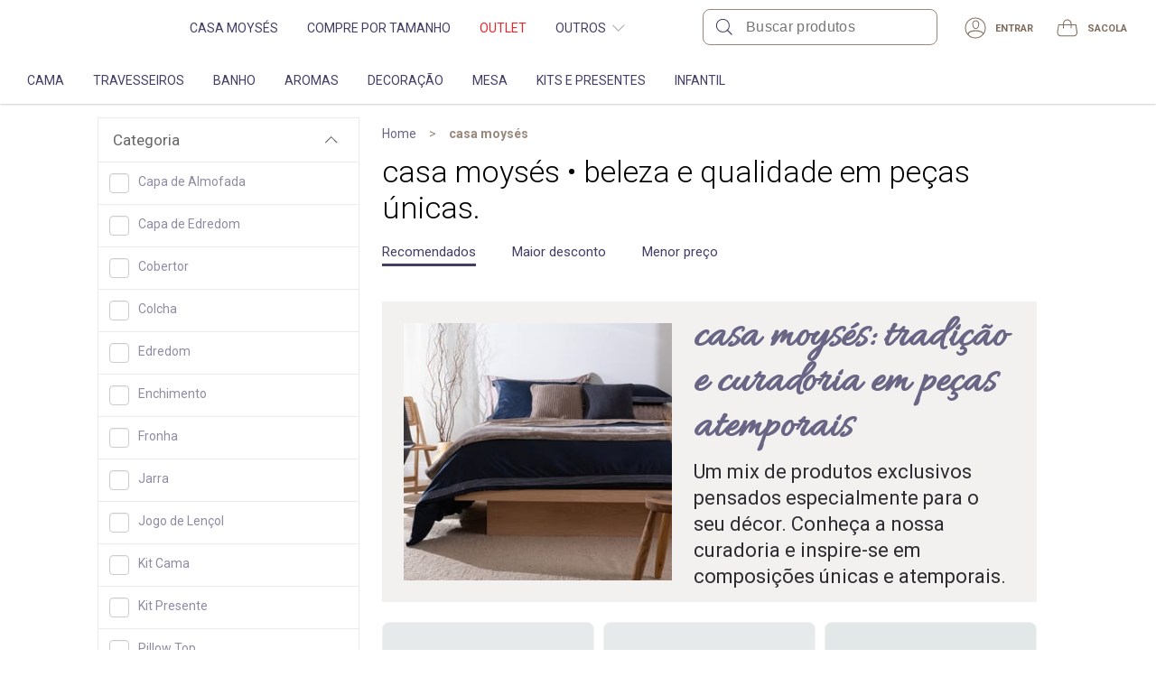

--- FILE ---
content_type: application/javascript; charset=UTF-8
request_url: https://mmartan.com.br/_next/static/chunks/commons~b5906859.05667a747600b4f9aad8.js
body_size: 41816
content:
(window.webpackJsonp=window.webpackJsonp||[]).push([["0903"],{"+8Ar":function(e,f,t){"use strict";var d=t("+aGp"),c=/^ms-/;e.exports=function(e){return d(e).replace(c,"-ms-")}},"+QaA":function(e,f,t){e.exports=function(){"use strict";var e,f={LTS:"h:mm:ss A",LT:"h:mm A",L:"MM/DD/YYYY",LL:"MMMM D, YYYY",LLL:"MMMM D, YYYY h:mm A",LLLL:"dddd, MMMM D, YYYY h:mm A"},t=function(e,t){return e.replace(/(\[[^\]]+])|(LTS?|l{1,4}|L{1,4})/g,(function(e,d,c){var a=c&&c.toUpperCase();return d||t[c]||f[c]||t[a].replace(/(\[[^\]]+])|(MMMM|MM|DD|dddd)/g,(function(e,f,t){return f||t.slice(1)}))}))},d=/(\[[^[]*\])|([-:/.()\s]+)|(A|a|YYYY|YY?|MM?M?M?|Do|DD?|hh?|HH?|mm?|ss?|S{1,3}|z|ZZ?)/g,c=/\d\d/,a=/\d\d?/,r=/\d*[^\s\d-:/()]+/,i=function(e){return function(f){this[e]=+f}},n=[/[+-]\d\d:?(\d\d)?/,function(e){(this.zone||(this.zone={})).offset=function(e){if(!e)return 0;var f=e.match(/([+-]|\d\d)/g),t=60*f[1]+(+f[2]||0);return 0===t?0:"+"===f[0]?-t:t}(e)}],b=function(f){var t=e[f];return t&&(t.indexOf?t:t.s.concat(t.f))},s=function(f,t){var d,c=e.meridiem;if(c){for(var a=1;a<=24;a+=1)if(f.indexOf(c(a,0,t))>-1){d=a>12;break}}else d=f===(t?"pm":"PM");return d},o={A:[r,function(e){this.afternoon=s(e,!1)}],a:[r,function(e){this.afternoon=s(e,!0)}],S:[/\d/,function(e){this.milliseconds=100*+e}],SS:[c,function(e){this.milliseconds=10*+e}],SSS:[/\d{3}/,function(e){this.milliseconds=+e}],s:[a,i("seconds")],ss:[a,i("seconds")],m:[a,i("minutes")],mm:[a,i("minutes")],H:[a,i("hours")],h:[a,i("hours")],HH:[a,i("hours")],hh:[a,i("hours")],D:[a,i("day")],DD:[c,i("day")],Do:[r,function(f){var t=e.ordinal,d=f.match(/\d+/);if(this.day=d[0],t)for(var c=1;c<=31;c+=1)t(c).replace(/\[|\]/g,"")===f&&(this.day=c)}],M:[a,i("month")],MM:[c,i("month")],MMM:[r,function(e){var f=b("months"),t=(b("monthsShort")||f.map((function(e){return e.substr(0,3)}))).indexOf(e)+1;if(t<1)throw new Error;this.month=t%12||t}],MMMM:[r,function(e){var f=b("months").indexOf(e)+1;if(f<1)throw new Error;this.month=f%12||f}],Y:[/[+-]?\d+/,i("year")],YY:[c,function(e){e=+e,this.year=e+(e>68?1900:2e3)}],YYYY:[/\d{4}/,i("year")],Z:n,ZZ:n},u=function(f,c,a){try{var r=function(f){for(var c=(f=t(f,e&&e.formats)).match(d),a=c.length,r=0;r<a;r+=1){var i=c[r],n=o[i],b=n&&n[0],s=n&&n[1];c[r]=s?{regex:b,parser:s}:i.replace(/^\[|\]$/g,"")}return function(e){for(var f={},t=0,d=0;t<a;t+=1){var r=c[t];if("string"==typeof r)d+=r.length;else{var i=r.regex,n=r.parser,b=e.substr(d),s=i.exec(b)[0];n.call(f,s),e=e.replace(s,"")}}return function(e){var f=e.afternoon;if(void 0!==f){var t=e.hours;f?t<12&&(e.hours+=12):12===t&&(e.hours=0),delete e.afternoon}}(f),f}}(c)(f),i=r.year,n=r.month,b=r.day,s=r.hours,u=r.minutes,h=r.seconds,p=r.milliseconds,l=r.zone,v=new Date,y=b||(i||n?1:v.getDate()),m=i||v.getFullYear(),g=0;i&&!n||(g=n>0?n-1:v.getMonth());var S=s||0,w=u||0,M=h||0,A=p||0;return l?new Date(Date.UTC(m,g,y,S,w,M,A+60*l.offset*1e3)):a?new Date(Date.UTC(m,g,y,S,w,M,A)):new Date(m,g,y,S,w,M,A)}catch(e){return new Date("")}};return function(f,t,d){d.p.customParseFormat=!0;var c=t.prototype,a=c.parse;c.parse=function(f){var t=f.date,c=f.utc,r=f.args;this.$u=c;var i=r[1];if("string"==typeof i){var n=!0===r[2],b=!0===r[3],s=n||b,o=r[2];b&&(o=r[2]),n||(e=o?d.Ls[o]:this.$locale()),this.$d=u(t,i,c),this.init(),o&&!0!==o&&(this.$L=this.locale(o).$L),s&&t!==this.format(i)&&(this.$d=new Date("")),e=void 0}else if(i instanceof Array)for(var h=i.length,p=1;p<=h;p+=1){r[1]=i[p-1];var l=d.apply(this,r);if(l.isValid()){this.$d=l.$d,this.$L=l.$L,this.init();break}p===h&&(this.$d=new Date(""))}else a.call(this,f)}}}()},"+aGp":function(e,f,t){"use strict";var d=/([A-Z])/g;e.exports=function(e){return e.replace(d,"-$1").toLowerCase()}},"2mcs":function(e,f,t){"use strict";var d=t("ohE5");e.exports=d},"5Bip":function(e,f,t){e.exports=function(){"use strict";return function(e,f,t){f.prototype.isBetween=function(e,f,d,c){var a=t(e),r=t(f),i="("===(c=c||"()")[0],n=")"===c[1];return(i?this.isAfter(a,d):!this.isBefore(a,d))&&(n?this.isBefore(r,d):!this.isAfter(r,d))||(i?this.isBefore(a,d):!this.isAfter(a,d))&&(n?this.isAfter(r,d):!this.isBefore(r,d))}}}()},"6lN/":function(e,f,t){"use strict";var d=t("OZ/i"),c=t("86MQ"),a=c.getNAF,r=c.getJSF,i=c.assert;function n(e,f){this.type=e,this.p=new d(f.p,16),this.red=f.prime?d.red(f.prime):d.mont(this.p),this.zero=new d(0).toRed(this.red),this.one=new d(1).toRed(this.red),this.two=new d(2).toRed(this.red),this.n=f.n&&new d(f.n,16),this.g=f.g&&this.pointFromJSON(f.g,f.gRed),this._wnafT1=new Array(4),this._wnafT2=new Array(4),this._wnafT3=new Array(4),this._wnafT4=new Array(4),this._bitLength=this.n?this.n.bitLength():0;var t=this.n&&this.p.div(this.n);!t||t.cmpn(100)>0?this.redN=null:(this._maxwellTrick=!0,this.redN=this.n.toRed(this.red))}function b(e,f){this.curve=e,this.type=f,this.precomputed=null}e.exports=n,n.prototype.point=function(){throw new Error("Not implemented")},n.prototype.validate=function(){throw new Error("Not implemented")},n.prototype._fixedNafMul=function(e,f){i(e.precomputed);var t=e._getDoubles(),d=a(f,1,this._bitLength),c=(1<<t.step+1)-(t.step%2==0?2:1);c/=3;for(var r=[],n=0;n<d.length;n+=t.step){var b=0;for(f=n+t.step-1;f>=n;f--)b=(b<<1)+d[f];r.push(b)}for(var s=this.jpoint(null,null,null),o=this.jpoint(null,null,null),u=c;u>0;u--){for(n=0;n<r.length;n++)(b=r[n])===u?o=o.mixedAdd(t.points[n]):b===-u&&(o=o.mixedAdd(t.points[n].neg()));s=s.add(o)}return s.toP()},n.prototype._wnafMul=function(e,f){var t=4,d=e._getNAFPoints(t);t=d.wnd;for(var c=d.points,r=a(f,t,this._bitLength),n=this.jpoint(null,null,null),b=r.length-1;b>=0;b--){for(f=0;b>=0&&0===r[b];b--)f++;if(b>=0&&f++,n=n.dblp(f),b<0)break;var s=r[b];i(0!==s),n="affine"===e.type?s>0?n.mixedAdd(c[s-1>>1]):n.mixedAdd(c[-s-1>>1].neg()):s>0?n.add(c[s-1>>1]):n.add(c[-s-1>>1].neg())}return"affine"===e.type?n.toP():n},n.prototype._wnafMulAdd=function(e,f,t,d,c){for(var i=this._wnafT1,n=this._wnafT2,b=this._wnafT3,s=0,o=0;o<d;o++){var u=(_=f[o])._getNAFPoints(e);i[o]=u.wnd,n[o]=u.points}for(o=d-1;o>=1;o-=2){var h=o-1,p=o;if(1===i[h]&&1===i[p]){var l=[f[h],null,null,f[p]];0===f[h].y.cmp(f[p].y)?(l[1]=f[h].add(f[p]),l[2]=f[h].toJ().mixedAdd(f[p].neg())):0===f[h].y.cmp(f[p].y.redNeg())?(l[1]=f[h].toJ().mixedAdd(f[p]),l[2]=f[h].add(f[p].neg())):(l[1]=f[h].toJ().mixedAdd(f[p]),l[2]=f[h].toJ().mixedAdd(f[p].neg()));var v=[-3,-1,-5,-7,0,7,5,1,3],y=r(t[h],t[p]);s=Math.max(y[0].length,s),b[h]=new Array(s),b[p]=new Array(s);for(var m=0;m<s;m++){var g=0|y[0][m],S=0|y[1][m];b[h][m]=v[3*(g+1)+(S+1)],b[p][m]=0,n[h]=l}}else b[h]=a(t[h],i[h],this._bitLength),b[p]=a(t[p],i[p],this._bitLength),s=Math.max(b[h].length,s),s=Math.max(b[p].length,s)}var w=this.jpoint(null,null,null),M=this._wnafT4;for(o=s;o>=0;o--){for(var A=0;o>=0;){var x=!0;for(m=0;m<d;m++)M[m]=0|b[m][o],0!==M[m]&&(x=!1);if(!x)break;A++,o--}if(o>=0&&A++,w=w.dblp(A),o<0)break;for(m=0;m<d;m++){var _,I=M[m];0!==I&&(I>0?_=n[m][I-1>>1]:I<0&&(_=n[m][-I-1>>1].neg()),w="affine"===_.type?w.mixedAdd(_):w.add(_))}}for(o=0;o<d;o++)n[o]=null;return c?w:w.toP()},n.BasePoint=b,b.prototype.eq=function(){throw new Error("Not implemented")},b.prototype.validate=function(){return this.curve.validate(this)},n.prototype.decodePoint=function(e,f){e=c.toArray(e,f);var t=this.p.byteLength();if((4===e[0]||6===e[0]||7===e[0])&&e.length-1==2*t)return 6===e[0]?i(e[e.length-1]%2==0):7===e[0]&&i(e[e.length-1]%2==1),this.point(e.slice(1,1+t),e.slice(1+t,1+2*t));if((2===e[0]||3===e[0])&&e.length-1===t)return this.pointFromX(e.slice(1,1+t),3===e[0]);throw new Error("Unknown point format")},b.prototype.encodeCompressed=function(e){return this.encode(e,!0)},b.prototype._encode=function(e){var f=this.curve.p.byteLength(),t=this.getX().toArray("be",f);return e?[this.getY().isEven()?2:3].concat(t):[4].concat(t,this.getY().toArray("be",f))},b.prototype.encode=function(e,f){return c.encode(this._encode(f),e)},b.prototype.precompute=function(e){if(this.precomputed)return this;var f={doubles:null,naf:null,beta:null};return f.naf=this._getNAFPoints(8),f.doubles=this._getDoubles(4,e),f.beta=this._getBeta(),this.precomputed=f,this},b.prototype._hasDoubles=function(e){if(!this.precomputed)return!1;var f=this.precomputed.doubles;return!!f&&f.points.length>=Math.ceil((e.bitLength()+1)/f.step)},b.prototype._getDoubles=function(e,f){if(this.precomputed&&this.precomputed.doubles)return this.precomputed.doubles;for(var t=[this],d=this,c=0;c<f;c+=e){for(var a=0;a<e;a++)d=d.dbl();t.push(d)}return{step:e,points:t}},b.prototype._getNAFPoints=function(e){if(this.precomputed&&this.precomputed.naf)return this.precomputed.naf;for(var f=[this],t=(1<<e)-1,d=1===t?null:this.dbl(),c=1;c<t;c++)f[c]=f[c-1].add(d);return{wnd:e,points:f}},b.prototype._getBeta=function(){return null},b.prototype.dblp=function(e){for(var f=this,t=0;t<e;t++)f=f.dbl();return f}},"86MQ":function(e,f,t){"use strict";var d=f,c=t("OZ/i"),a=t("2j6C"),r=t("dlgc");d.assert=a,d.toArray=r.toArray,d.zero2=r.zero2,d.toHex=r.toHex,d.encode=r.encode,d.getNAF=function(e,f,t){var d=new Array(Math.max(e.bitLength(),t)+1);d.fill(0);for(var c=1<<f+1,a=e.clone(),r=0;r<d.length;r++){var i,n=a.andln(c-1);a.isOdd()?(i=n>(c>>1)-1?(c>>1)-n:n,a.isubn(i)):i=0,d[r]=i,a.iushrn(1)}return d},d.getJSF=function(e,f){var t=[[],[]];e=e.clone(),f=f.clone();for(var d=0,c=0;e.cmpn(-d)>0||f.cmpn(-c)>0;){var a,r,i,n=e.andln(3)+d&3,b=f.andln(3)+c&3;3===n&&(n=-1),3===b&&(b=-1),a=0==(1&n)?0:3!=(i=e.andln(7)+d&7)&&5!==i||2!==b?n:-n,t[0].push(a),r=0==(1&b)?0:3!=(i=f.andln(7)+c&7)&&5!==i||2!==n?b:-b,t[1].push(r),2*d===a+1&&(d=1-d),2*c===r+1&&(c=1-c),e.iushrn(1),f.iushrn(1)}return t},d.cachedProperty=function(e,f,t){var d="_"+f;e.prototype[f]=function(){return void 0!==this[d]?this[d]:this[d]=t.call(this)}},d.parseBytes=function(e){return"string"==typeof e?d.toArray(e,"hex"):e},d.intFromLE=function(e){return new c(e,"hex","le")}},ANxK:function(e,f,t){(function(e){var d=t("WKKt"),c=t("wk3p"),a=t("Vh22"),r={binary:!0,hex:!0,base64:!0};f.DiffieHellmanGroup=f.createDiffieHellmanGroup=f.getDiffieHellman=function(f){var t=new e(c[f].prime,"hex"),d=new e(c[f].gen,"hex");return new a(t,d)},f.createDiffieHellman=f.DiffieHellman=function f(t,c,i,n){return e.isBuffer(c)||void 0===r[c]?f(t,"binary",c,i):(c=c||"binary",n=n||"binary",i=i||new e([2]),e.isBuffer(i)||(i=new e(i,n)),"number"==typeof t?new a(d(t,i),i,!0):(e.isBuffer(t)||(t=new e(t,c)),new a(t,i,!0)))}}).call(this,t("HDXh").Buffer)},AYSA:function(e,f,t){"use strict";var d=t("2j6C");function c(e){this.options=e,this.type=this.options.type,this.blockSize=8,this._init(),this.buffer=new Array(this.blockSize),this.bufferOff=0}e.exports=c,c.prototype._init=function(){},c.prototype.update=function(e){return 0===e.length?[]:"decrypt"===this.type?this._updateDecrypt(e):this._updateEncrypt(e)},c.prototype._buffer=function(e,f){for(var t=Math.min(this.buffer.length-this.bufferOff,e.length-f),d=0;d<t;d++)this.buffer[this.bufferOff+d]=e[f+d];return this.bufferOff+=t,t},c.prototype._flushBuffer=function(e,f){return this._update(this.buffer,0,e,f),this.bufferOff=0,this.blockSize},c.prototype._updateEncrypt=function(e){var f=0,t=0,d=(this.bufferOff+e.length)/this.blockSize|0,c=new Array(d*this.blockSize);0!==this.bufferOff&&(f+=this._buffer(e,f),this.bufferOff===this.buffer.length&&(t+=this._flushBuffer(c,t)));for(var a=e.length-(e.length-f)%this.blockSize;f<a;f+=this.blockSize)this._update(e,f,c,t),t+=this.blockSize;for(;f<e.length;f++,this.bufferOff++)this.buffer[this.bufferOff]=e[f];return c},c.prototype._updateDecrypt=function(e){for(var f=0,t=0,d=Math.ceil((this.bufferOff+e.length)/this.blockSize)-1,c=new Array(d*this.blockSize);d>0;d--)f+=this._buffer(e,f),t+=this._flushBuffer(c,t);return f+=this._buffer(e,f),c},c.prototype.final=function(e){var f,t;return e&&(f=this.update(e)),t="encrypt"===this.type?this._finalEncrypt():this._finalDecrypt(),f?f.concat(t):t},c.prototype._pad=function(e,f){if(0===f)return!1;for(;f<e.length;)e[f++]=0;return!0},c.prototype._finalEncrypt=function(){if(!this._pad(this.buffer,this.bufferOff))return[];var e=new Array(this.blockSize);return this._update(this.buffer,0,e,0),e},c.prototype._unpad=function(e){return e},c.prototype._finalDecrypt=function(){d.equal(this.bufferOff,this.blockSize,"Not enough data to decrypt");var e=new Array(this.blockSize);return this._flushBuffer(e,0),this._unpad(e)}},DLvh:function(e,f,t){"use strict";var d,c=f,a=t("fZJM"),r=t("QTa/"),i=t("86MQ").assert;function n(e){"short"===e.type?this.curve=new r.short(e):"edwards"===e.type?this.curve=new r.edwards(e):this.curve=new r.mont(e),this.g=this.curve.g,this.n=this.curve.n,this.hash=e.hash,i(this.g.validate(),"Invalid curve"),i(this.g.mul(this.n).isInfinity(),"Invalid curve, G*N != O")}function b(e,f){Object.defineProperty(c,e,{configurable:!0,enumerable:!0,get:function(){var t=new n(f);return Object.defineProperty(c,e,{configurable:!0,enumerable:!0,value:t}),t}})}c.PresetCurve=n,b("p192",{type:"short",prime:"p192",p:"ffffffff ffffffff ffffffff fffffffe ffffffff ffffffff",a:"ffffffff ffffffff ffffffff fffffffe ffffffff fffffffc",b:"64210519 e59c80e7 0fa7e9ab 72243049 feb8deec c146b9b1",n:"ffffffff ffffffff ffffffff 99def836 146bc9b1 b4d22831",hash:a.sha256,gRed:!1,g:["188da80e b03090f6 7cbf20eb 43a18800 f4ff0afd 82ff1012","07192b95 ffc8da78 631011ed 6b24cdd5 73f977a1 1e794811"]}),b("p224",{type:"short",prime:"p224",p:"ffffffff ffffffff ffffffff ffffffff 00000000 00000000 00000001",a:"ffffffff ffffffff ffffffff fffffffe ffffffff ffffffff fffffffe",b:"b4050a85 0c04b3ab f5413256 5044b0b7 d7bfd8ba 270b3943 2355ffb4",n:"ffffffff ffffffff ffffffff ffff16a2 e0b8f03e 13dd2945 5c5c2a3d",hash:a.sha256,gRed:!1,g:["b70e0cbd 6bb4bf7f 321390b9 4a03c1d3 56c21122 343280d6 115c1d21","bd376388 b5f723fb 4c22dfe6 cd4375a0 5a074764 44d58199 85007e34"]}),b("p256",{type:"short",prime:null,p:"ffffffff 00000001 00000000 00000000 00000000 ffffffff ffffffff ffffffff",a:"ffffffff 00000001 00000000 00000000 00000000 ffffffff ffffffff fffffffc",b:"5ac635d8 aa3a93e7 b3ebbd55 769886bc 651d06b0 cc53b0f6 3bce3c3e 27d2604b",n:"ffffffff 00000000 ffffffff ffffffff bce6faad a7179e84 f3b9cac2 fc632551",hash:a.sha256,gRed:!1,g:["6b17d1f2 e12c4247 f8bce6e5 63a440f2 77037d81 2deb33a0 f4a13945 d898c296","4fe342e2 fe1a7f9b 8ee7eb4a 7c0f9e16 2bce3357 6b315ece cbb64068 37bf51f5"]}),b("p384",{type:"short",prime:null,p:"ffffffff ffffffff ffffffff ffffffff ffffffff ffffffff ffffffff fffffffe ffffffff 00000000 00000000 ffffffff",a:"ffffffff ffffffff ffffffff ffffffff ffffffff ffffffff ffffffff fffffffe ffffffff 00000000 00000000 fffffffc",b:"b3312fa7 e23ee7e4 988e056b e3f82d19 181d9c6e fe814112 0314088f 5013875a c656398d 8a2ed19d 2a85c8ed d3ec2aef",n:"ffffffff ffffffff ffffffff ffffffff ffffffff ffffffff c7634d81 f4372ddf 581a0db2 48b0a77a ecec196a ccc52973",hash:a.sha384,gRed:!1,g:["aa87ca22 be8b0537 8eb1c71e f320ad74 6e1d3b62 8ba79b98 59f741e0 82542a38 5502f25d bf55296c 3a545e38 72760ab7","3617de4a 96262c6f 5d9e98bf 9292dc29 f8f41dbd 289a147c e9da3113 b5f0b8c0 0a60b1ce 1d7e819d 7a431d7c 90ea0e5f"]}),b("p521",{type:"short",prime:null,p:"000001ff ffffffff ffffffff ffffffff ffffffff ffffffff ffffffff ffffffff ffffffff ffffffff ffffffff ffffffff ffffffff ffffffff ffffffff ffffffff ffffffff",a:"000001ff ffffffff ffffffff ffffffff ffffffff ffffffff ffffffff ffffffff ffffffff ffffffff ffffffff ffffffff ffffffff ffffffff ffffffff ffffffff fffffffc",b:"00000051 953eb961 8e1c9a1f 929a21a0 b68540ee a2da725b 99b315f3 b8b48991 8ef109e1 56193951 ec7e937b 1652c0bd 3bb1bf07 3573df88 3d2c34f1 ef451fd4 6b503f00",n:"000001ff ffffffff ffffffff ffffffff ffffffff ffffffff ffffffff ffffffff fffffffa 51868783 bf2f966b 7fcc0148 f709a5d0 3bb5c9b8 899c47ae bb6fb71e 91386409",hash:a.sha512,gRed:!1,g:["000000c6 858e06b7 0404e9cd 9e3ecb66 2395b442 9c648139 053fb521 f828af60 6b4d3dba a14b5e77 efe75928 fe1dc127 a2ffa8de 3348b3c1 856a429b f97e7e31 c2e5bd66","00000118 39296a78 9a3bc004 5c8a5fb4 2c7d1bd9 98f54449 579b4468 17afbd17 273e662c 97ee7299 5ef42640 c550b901 3fad0761 353c7086 a272c240 88be9476 9fd16650"]}),b("curve25519",{type:"mont",prime:"p25519",p:"7fffffffffffffff ffffffffffffffff ffffffffffffffff ffffffffffffffed",a:"76d06",b:"1",n:"1000000000000000 0000000000000000 14def9dea2f79cd6 5812631a5cf5d3ed",hash:a.sha256,gRed:!1,g:["9"]}),b("ed25519",{type:"edwards",prime:"p25519",p:"7fffffffffffffff ffffffffffffffff ffffffffffffffff ffffffffffffffed",a:"-1",c:"1",d:"52036cee2b6ffe73 8cc740797779e898 00700a4d4141d8ab 75eb4dca135978a3",n:"1000000000000000 0000000000000000 14def9dea2f79cd6 5812631a5cf5d3ed",hash:a.sha256,gRed:!1,g:["216936d3cd6e53fec0a4e231fdd6dc5c692cc7609525a7b2c9562d608f25d51a","6666666666666666666666666666666666666666666666666666666666666658"]});try{d=t("QJsb")}catch(e){d=void 0}b("secp256k1",{type:"short",prime:"k256",p:"ffffffff ffffffff ffffffff ffffffff ffffffff ffffffff fffffffe fffffc2f",a:"0",b:"7",n:"ffffffff ffffffff ffffffff fffffffe baaedce6 af48a03b bfd25e8c d0364141",h:"1",hash:a.sha256,beta:"7ae96a2b657c07106e64479eac3434e99cf0497512f58995c1396c28719501ee",lambda:"5363ad4cc05c30e0a5261c028812645a122e22ea20816678df02967c1b23bd72",basis:[{a:"3086d221a7d46bcde86c90e49284eb15",b:"-e4437ed6010e88286f547fa90abfe4c3"},{a:"114ca50f7a8e2f3f657c1108d9d44cfd8",b:"3086d221a7d46bcde86c90e49284eb15"}],gRed:!1,g:["79be667ef9dcbbac55a06295ce870b07029bfcdb2dce28d959f2815b16f81798","483ada7726a3c4655da4fbfc0e1108a8fd17b448a68554199c47d08ffb10d4b8",d]})},DaRl:function(e,f,t){"use strict";var d=t("2j6C"),c=t("P7XM"),a={};function r(e){d.equal(e.length,8,"Invalid IV length"),this.iv=new Array(8);for(var f=0;f<this.iv.length;f++)this.iv[f]=e[f]}f.instantiate=function(e){function f(f){e.call(this,f),this._cbcInit()}c(f,e);for(var t=Object.keys(a),d=0;d<t.length;d++){var r=t[d];f.prototype[r]=a[r]}return f.create=function(e){return new f(e)},f},a._cbcInit=function(){var e=new r(this.options.iv);this._cbcState=e},a._update=function(e,f,t,d){var c=this._cbcState,a=this.constructor.super_.prototype,r=c.iv;if("encrypt"===this.type){for(var i=0;i<this.blockSize;i++)r[i]^=e[f+i];for(a._update.call(this,r,0,t,d),i=0;i<this.blockSize;i++)r[i]=t[d+i]}else{for(a._update.call(this,e,f,t,d),i=0;i<this.blockSize;i++)t[d+i]^=r[i];for(i=0;i<this.blockSize;i++)r[i]=e[f+i]}}},Ds8A:function(e,f,t){e.exports=function(){"use strict";return function(e,f,t){var d=f.prototype;t.utc=function(e){return new f({date:e,utc:!0,args:arguments})},d.utc=function(e){var f=t(this.toDate(),{locale:this.$L,utc:!0});return e?f.add(this.utcOffset(),"minute"):f},d.local=function(){return t(this.toDate(),{locale:this.$L,utc:!1})};var c=d.parse;d.parse=function(e){e.utc&&(this.$u=!0),this.$utils().u(e.$offset)||(this.$offset=e.$offset),c.call(this,e)};var a=d.init;d.init=function(){if(this.$u){var e=this.$d;this.$y=e.getUTCFullYear(),this.$M=e.getUTCMonth(),this.$D=e.getUTCDate(),this.$W=e.getUTCDay(),this.$H=e.getUTCHours(),this.$m=e.getUTCMinutes(),this.$s=e.getUTCSeconds(),this.$ms=e.getUTCMilliseconds()}else a.call(this)};var r=d.utcOffset;d.utcOffset=function(e,f){var t=this.$utils().u;if(t(e))return this.$u?0:t(this.$offset)?r.call(this):this.$offset;var d=Math.abs(e)<=16?60*e:e,c=this;if(f)return c.$offset=d,c.$u=0===e,c;if(0!==e){var a=this.$u?this.toDate().getTimezoneOffset():-1*this.utcOffset();(c=this.local().add(d+a,"minute")).$offset=d,c.$x.$localOffset=a}else c=this.utc();return c};var i=d.format;d.format=function(e){var f=e||(this.$u?"YYYY-MM-DDTHH:mm:ss[Z]":"");return i.call(this,f)},d.valueOf=function(){var e=this.$utils().u(this.$offset)?0:this.$offset+(this.$x.$localOffset||(new Date).getTimezoneOffset());return this.$d.valueOf()-6e4*e},d.isUTC=function(){return!!this.$u},d.toISOString=function(){return this.toDate().toISOString()},d.toString=function(){return this.toDate().toUTCString()};var n=d.toDate;d.toDate=function(e){return"s"===e&&this.$offset?t(this.format("YYYY-MM-DD HH:mm:ss:SSS")).toDate():n.call(this)};var b=d.diff;d.diff=function(e,f,d){if(e&&this.$u===e.$u)return b.call(this,e,f,d);var c=this.local(),a=t(e).local();return b.call(c,a,f,d)}}}()},FUXG:function(e,f,t){"use strict";f.utils=t("Xudb"),f.Cipher=t("AYSA"),f.DES=t("Titl"),f.CBC=t("DaRl"),f.EDE=t("H+yo")},GVN3:function(e,f,t){e.exports=function(){"use strict";var e={year:0,month:1,day:2,hour:3,minute:4,second:5},f={};return function(t,d,c){var a,r=c().utcOffset(),i=function(e,t,d){void 0===d&&(d={});var c=new Date(e);return function(e,t){void 0===t&&(t={});var d=t.timeZoneName||"short",c=e+"|"+d,a=f[c];return a||(a=new Intl.DateTimeFormat("en-US",{hour12:!1,timeZone:e,year:"numeric",month:"2-digit",day:"2-digit",hour:"2-digit",minute:"2-digit",second:"2-digit",timeZoneName:d}),f[c]=a),a}(t,d).formatToParts(c)},n=function(f,t){for(var d=i(f,t),a=[],r=0;r<d.length;r+=1){var n=d[r],b=n.type,s=n.value,o=e[b];o>=0&&(a[o]=parseInt(s,10))}var u=a[3],h=24===u?0:u,p=a[0]+"-"+a[1]+"-"+a[2]+" "+h+":"+a[4]+":"+a[5]+":000",l=+f;return(c.utc(p).valueOf()-(l-=l%1e3))/6e4},b=d.prototype;b.tz=function(e,f){void 0===e&&(e=a);var t=this.utcOffset(),d=this.toDate().toLocaleString("en-US",{timeZone:e}),i=Math.round((this.toDate()-new Date(d))/1e3/60),n=c(d).$set("millisecond",this.$ms).utcOffset(r-i,!0);if(f){var b=n.utcOffset();n=n.add(t-b,"minute")}return n.$x.$timezone=e,n},b.offsetName=function(e){var f=this.$x.$timezone||c.tz.guess(),t=i(this.valueOf(),f,{timeZoneName:e}).find((function(e){return"timezonename"===e.type.toLowerCase()}));return t&&t.value};var s=b.startOf;b.startOf=function(e,f){if(!this.$x||!this.$x.$timezone)return s.call(this,e,f);var t=c(this.format("YYYY-MM-DD HH:mm:ss:SSS"));return s.call(t,e,f).tz(this.$x.$timezone,!0)},c.tz=function(e,f,t){var d=t&&f,r=t||f||a,i=n(+c(),r);if("string"!=typeof e)return c(e).tz(r);var b=function(e,f,t){var d=e-60*f*1e3,c=n(d,t);if(f===c)return[d,f];var a=n(d-=60*(c-f)*1e3,t);return c===a?[d,c]:[e-60*Math.min(c,a)*1e3,Math.max(c,a)]}(c.utc(e,d).valueOf(),i,r),s=b[0],o=b[1],u=c(s).utcOffset(o);return u.$x.$timezone=r,u},c.tz.guess=function(){return Intl.DateTimeFormat().resolvedOptions().timeZone},c.tz.setDefault=function(e){a=e}}}()},"H+yo":function(e,f,t){"use strict";var d=t("2j6C"),c=t("P7XM"),a=t("AYSA"),r=t("Titl");function i(e,f){d.equal(f.length,24,"Invalid key length");var t=f.slice(0,8),c=f.slice(8,16),a=f.slice(16,24);this.ciphers="encrypt"===e?[r.create({type:"encrypt",key:t}),r.create({type:"decrypt",key:c}),r.create({type:"encrypt",key:a})]:[r.create({type:"decrypt",key:a}),r.create({type:"encrypt",key:c}),r.create({type:"decrypt",key:t})]}function n(e){a.call(this,e);var f=new i(this.type,this.options.key);this._edeState=f}c(n,a),e.exports=n,n.create=function(e){return new n(e)},n.prototype._update=function(e,f,t,d){var c=this._edeState;c.ciphers[0]._update(e,f,t,d),c.ciphers[1]._update(t,d,t,d),c.ciphers[2]._update(t,d,t,d)},n.prototype._pad=r.prototype._pad,n.prototype._unpad=r.prototype._unpad},KAEN:function(e){e.exports={name:"elliptic",version:"6.5.2",description:"EC cryptography",main:"lib/elliptic.js",files:["lib"],scripts:{jscs:"jscs benchmarks/*.js lib/*.js lib/**/*.js lib/**/**/*.js test/index.js",jshint:"jscs benchmarks/*.js lib/*.js lib/**/*.js lib/**/**/*.js test/index.js",lint:"npm run jscs && npm run jshint",unit:"istanbul test _mocha --reporter=spec test/index.js",test:"npm run lint && npm run unit",version:"grunt dist && git add dist/"},repository:{type:"git",url:"git@github.com:indutny/elliptic"},keywords:["EC","Elliptic","curve","Cryptography"],author:"Fedor Indutny <fedor@indutny.com>",license:"MIT",bugs:{url:"https://github.com/indutny/elliptic/issues"},homepage:"https://github.com/indutny/elliptic",devDependencies:{brfs:"^1.4.3",coveralls:"^3.0.8",grunt:"^1.0.4","grunt-browserify":"^5.0.0","grunt-cli":"^1.2.0","grunt-contrib-connect":"^1.0.0","grunt-contrib-copy":"^1.0.0","grunt-contrib-uglify":"^1.0.1","grunt-mocha-istanbul":"^3.0.1","grunt-saucelabs":"^9.0.1",istanbul:"^0.4.2",jscs:"^3.0.7",jshint:"^2.10.3",mocha:"^6.2.2"},dependencies:{"bn.js":"^4.4.0",brorand:"^1.0.1","hash.js":"^1.0.0","hmac-drbg":"^1.0.0",inherits:"^2.0.1","minimalistic-assert":"^1.0.0","minimalistic-crypto-utils":"^1.0.0"}}},MwBp:function(e,f,t){"use strict";var d=t("86MQ"),c=t("OZ/i"),a=t("P7XM"),r=t("6lN/"),i=d.assert;function n(e){r.call(this,"short",e),this.a=new c(e.a,16).toRed(this.red),this.b=new c(e.b,16).toRed(this.red),this.tinv=this.two.redInvm(),this.zeroA=0===this.a.fromRed().cmpn(0),this.threeA=0===this.a.fromRed().sub(this.p).cmpn(-3),this.endo=this._getEndomorphism(e),this._endoWnafT1=new Array(4),this._endoWnafT2=new Array(4)}function b(e,f,t,d){r.BasePoint.call(this,e,"affine"),null===f&&null===t?(this.x=null,this.y=null,this.inf=!0):(this.x=new c(f,16),this.y=new c(t,16),d&&(this.x.forceRed(this.curve.red),this.y.forceRed(this.curve.red)),this.x.red||(this.x=this.x.toRed(this.curve.red)),this.y.red||(this.y=this.y.toRed(this.curve.red)),this.inf=!1)}function s(e,f,t,d){r.BasePoint.call(this,e,"jacobian"),null===f&&null===t&&null===d?(this.x=this.curve.one,this.y=this.curve.one,this.z=new c(0)):(this.x=new c(f,16),this.y=new c(t,16),this.z=new c(d,16)),this.x.red||(this.x=this.x.toRed(this.curve.red)),this.y.red||(this.y=this.y.toRed(this.curve.red)),this.z.red||(this.z=this.z.toRed(this.curve.red)),this.zOne=this.z===this.curve.one}a(n,r),e.exports=n,n.prototype._getEndomorphism=function(e){if(this.zeroA&&this.g&&this.n&&1===this.p.modn(3)){var f,t;if(e.beta)f=new c(e.beta,16).toRed(this.red);else{var d=this._getEndoRoots(this.p);f=(f=d[0].cmp(d[1])<0?d[0]:d[1]).toRed(this.red)}if(e.lambda)t=new c(e.lambda,16);else{var a=this._getEndoRoots(this.n);0===this.g.mul(a[0]).x.cmp(this.g.x.redMul(f))?t=a[0]:(t=a[1],i(0===this.g.mul(t).x.cmp(this.g.x.redMul(f))))}return{beta:f,lambda:t,basis:e.basis?e.basis.map((function(e){return{a:new c(e.a,16),b:new c(e.b,16)}})):this._getEndoBasis(t)}}},n.prototype._getEndoRoots=function(e){var f=e===this.p?this.red:c.mont(e),t=new c(2).toRed(f).redInvm(),d=t.redNeg(),a=new c(3).toRed(f).redNeg().redSqrt().redMul(t);return[d.redAdd(a).fromRed(),d.redSub(a).fromRed()]},n.prototype._getEndoBasis=function(e){for(var f,t,d,a,r,i,n,b,s,o=this.n.ushrn(Math.floor(this.n.bitLength()/2)),u=e,h=this.n.clone(),p=new c(1),l=new c(0),v=new c(0),y=new c(1),m=0;0!==u.cmpn(0);){var g=h.div(u);b=h.sub(g.mul(u)),s=v.sub(g.mul(p));var S=y.sub(g.mul(l));if(!d&&b.cmp(o)<0)f=n.neg(),t=p,d=b.neg(),a=s;else if(d&&2==++m)break;n=b,h=u,u=b,v=p,p=s,y=l,l=S}r=b.neg(),i=s;var w=d.sqr().add(a.sqr());return r.sqr().add(i.sqr()).cmp(w)>=0&&(r=f,i=t),d.negative&&(d=d.neg(),a=a.neg()),r.negative&&(r=r.neg(),i=i.neg()),[{a:d,b:a},{a:r,b:i}]},n.prototype._endoSplit=function(e){var f=this.endo.basis,t=f[0],d=f[1],c=d.b.mul(e).divRound(this.n),a=t.b.neg().mul(e).divRound(this.n),r=c.mul(t.a),i=a.mul(d.a),n=c.mul(t.b),b=a.mul(d.b);return{k1:e.sub(r).sub(i),k2:n.add(b).neg()}},n.prototype.pointFromX=function(e,f){(e=new c(e,16)).red||(e=e.toRed(this.red));var t=e.redSqr().redMul(e).redIAdd(e.redMul(this.a)).redIAdd(this.b),d=t.redSqrt();if(0!==d.redSqr().redSub(t).cmp(this.zero))throw new Error("invalid point");var a=d.fromRed().isOdd();return(f&&!a||!f&&a)&&(d=d.redNeg()),this.point(e,d)},n.prototype.validate=function(e){if(e.inf)return!0;var f=e.x,t=e.y,d=this.a.redMul(f),c=f.redSqr().redMul(f).redIAdd(d).redIAdd(this.b);return 0===t.redSqr().redISub(c).cmpn(0)},n.prototype._endoWnafMulAdd=function(e,f,t){for(var d=this._endoWnafT1,c=this._endoWnafT2,a=0;a<e.length;a++){var r=this._endoSplit(f[a]),i=e[a],n=i._getBeta();r.k1.negative&&(r.k1.ineg(),i=i.neg(!0)),r.k2.negative&&(r.k2.ineg(),n=n.neg(!0)),d[2*a]=i,d[2*a+1]=n,c[2*a]=r.k1,c[2*a+1]=r.k2}for(var b=this._wnafMulAdd(1,d,c,2*a,t),s=0;s<2*a;s++)d[s]=null,c[s]=null;return b},a(b,r.BasePoint),n.prototype.point=function(e,f,t){return new b(this,e,f,t)},n.prototype.pointFromJSON=function(e,f){return b.fromJSON(this,e,f)},b.prototype._getBeta=function(){if(this.curve.endo){var e=this.precomputed;if(e&&e.beta)return e.beta;var f=this.curve.point(this.x.redMul(this.curve.endo.beta),this.y);if(e){var t=this.curve,d=function(e){return t.point(e.x.redMul(t.endo.beta),e.y)};e.beta=f,f.precomputed={beta:null,naf:e.naf&&{wnd:e.naf.wnd,points:e.naf.points.map(d)},doubles:e.doubles&&{step:e.doubles.step,points:e.doubles.points.map(d)}}}return f}},b.prototype.toJSON=function(){return this.precomputed?[this.x,this.y,this.precomputed&&{doubles:this.precomputed.doubles&&{step:this.precomputed.doubles.step,points:this.precomputed.doubles.points.slice(1)},naf:this.precomputed.naf&&{wnd:this.precomputed.naf.wnd,points:this.precomputed.naf.points.slice(1)}}]:[this.x,this.y]},b.fromJSON=function(e,f,t){"string"==typeof f&&(f=JSON.parse(f));var d=e.point(f[0],f[1],t);if(!f[2])return d;function c(f){return e.point(f[0],f[1],t)}var a=f[2];return d.precomputed={beta:null,doubles:a.doubles&&{step:a.doubles.step,points:[d].concat(a.doubles.points.map(c))},naf:a.naf&&{wnd:a.naf.wnd,points:[d].concat(a.naf.points.map(c))}},d},b.prototype.inspect=function(){return this.isInfinity()?"<EC Point Infinity>":"<EC Point x: "+this.x.fromRed().toString(16,2)+" y: "+this.y.fromRed().toString(16,2)+">"},b.prototype.isInfinity=function(){return this.inf},b.prototype.add=function(e){if(this.inf)return e;if(e.inf)return this;if(this.eq(e))return this.dbl();if(this.neg().eq(e))return this.curve.point(null,null);if(0===this.x.cmp(e.x))return this.curve.point(null,null);var f=this.y.redSub(e.y);0!==f.cmpn(0)&&(f=f.redMul(this.x.redSub(e.x).redInvm()));var t=f.redSqr().redISub(this.x).redISub(e.x),d=f.redMul(this.x.redSub(t)).redISub(this.y);return this.curve.point(t,d)},b.prototype.dbl=function(){if(this.inf)return this;var e=this.y.redAdd(this.y);if(0===e.cmpn(0))return this.curve.point(null,null);var f=this.curve.a,t=this.x.redSqr(),d=e.redInvm(),c=t.redAdd(t).redIAdd(t).redIAdd(f).redMul(d),a=c.redSqr().redISub(this.x.redAdd(this.x)),r=c.redMul(this.x.redSub(a)).redISub(this.y);return this.curve.point(a,r)},b.prototype.getX=function(){return this.x.fromRed()},b.prototype.getY=function(){return this.y.fromRed()},b.prototype.mul=function(e){return e=new c(e,16),this.isInfinity()?this:this._hasDoubles(e)?this.curve._fixedNafMul(this,e):this.curve.endo?this.curve._endoWnafMulAdd([this],[e]):this.curve._wnafMul(this,e)},b.prototype.mulAdd=function(e,f,t){var d=[this,f],c=[e,t];return this.curve.endo?this.curve._endoWnafMulAdd(d,c):this.curve._wnafMulAdd(1,d,c,2)},b.prototype.jmulAdd=function(e,f,t){var d=[this,f],c=[e,t];return this.curve.endo?this.curve._endoWnafMulAdd(d,c,!0):this.curve._wnafMulAdd(1,d,c,2,!0)},b.prototype.eq=function(e){return this===e||this.inf===e.inf&&(this.inf||0===this.x.cmp(e.x)&&0===this.y.cmp(e.y))},b.prototype.neg=function(e){if(this.inf)return this;var f=this.curve.point(this.x,this.y.redNeg());if(e&&this.precomputed){var t=this.precomputed,d=function(e){return e.neg()};f.precomputed={naf:t.naf&&{wnd:t.naf.wnd,points:t.naf.points.map(d)},doubles:t.doubles&&{step:t.doubles.step,points:t.doubles.points.map(d)}}}return f},b.prototype.toJ=function(){return this.inf?this.curve.jpoint(null,null,null):this.curve.jpoint(this.x,this.y,this.curve.one)},a(s,r.BasePoint),n.prototype.jpoint=function(e,f,t){return new s(this,e,f,t)},s.prototype.toP=function(){if(this.isInfinity())return this.curve.point(null,null);var e=this.z.redInvm(),f=e.redSqr(),t=this.x.redMul(f),d=this.y.redMul(f).redMul(e);return this.curve.point(t,d)},s.prototype.neg=function(){return this.curve.jpoint(this.x,this.y.redNeg(),this.z)},s.prototype.add=function(e){if(this.isInfinity())return e;if(e.isInfinity())return this;var f=e.z.redSqr(),t=this.z.redSqr(),d=this.x.redMul(f),c=e.x.redMul(t),a=this.y.redMul(f.redMul(e.z)),r=e.y.redMul(t.redMul(this.z)),i=d.redSub(c),n=a.redSub(r);if(0===i.cmpn(0))return 0!==n.cmpn(0)?this.curve.jpoint(null,null,null):this.dbl();var b=i.redSqr(),s=b.redMul(i),o=d.redMul(b),u=n.redSqr().redIAdd(s).redISub(o).redISub(o),h=n.redMul(o.redISub(u)).redISub(a.redMul(s)),p=this.z.redMul(e.z).redMul(i);return this.curve.jpoint(u,h,p)},s.prototype.mixedAdd=function(e){if(this.isInfinity())return e.toJ();if(e.isInfinity())return this;var f=this.z.redSqr(),t=this.x,d=e.x.redMul(f),c=this.y,a=e.y.redMul(f).redMul(this.z),r=t.redSub(d),i=c.redSub(a);if(0===r.cmpn(0))return 0!==i.cmpn(0)?this.curve.jpoint(null,null,null):this.dbl();var n=r.redSqr(),b=n.redMul(r),s=t.redMul(n),o=i.redSqr().redIAdd(b).redISub(s).redISub(s),u=i.redMul(s.redISub(o)).redISub(c.redMul(b)),h=this.z.redMul(r);return this.curve.jpoint(o,u,h)},s.prototype.dblp=function(e){if(0===e)return this;if(this.isInfinity())return this;if(!e)return this.dbl();if(this.curve.zeroA||this.curve.threeA){for(var f=this,t=0;t<e;t++)f=f.dbl();return f}var d=this.curve.a,c=this.curve.tinv,a=this.x,r=this.y,i=this.z,n=i.redSqr().redSqr(),b=r.redAdd(r);for(t=0;t<e;t++){var s=a.redSqr(),o=b.redSqr(),u=o.redSqr(),h=s.redAdd(s).redIAdd(s).redIAdd(d.redMul(n)),p=a.redMul(o),l=h.redSqr().redISub(p.redAdd(p)),v=p.redISub(l),y=h.redMul(v);y=y.redIAdd(y).redISub(u);var m=b.redMul(i);t+1<e&&(n=n.redMul(u)),a=l,i=m,b=y}return this.curve.jpoint(a,b.redMul(c),i)},s.prototype.dbl=function(){return this.isInfinity()?this:this.curve.zeroA?this._zeroDbl():this.curve.threeA?this._threeDbl():this._dbl()},s.prototype._zeroDbl=function(){var e,f,t;if(this.zOne){var d=this.x.redSqr(),c=this.y.redSqr(),a=c.redSqr(),r=this.x.redAdd(c).redSqr().redISub(d).redISub(a);r=r.redIAdd(r);var i=d.redAdd(d).redIAdd(d),n=i.redSqr().redISub(r).redISub(r),b=a.redIAdd(a);b=(b=b.redIAdd(b)).redIAdd(b),e=n,f=i.redMul(r.redISub(n)).redISub(b),t=this.y.redAdd(this.y)}else{var s=this.x.redSqr(),o=this.y.redSqr(),u=o.redSqr(),h=this.x.redAdd(o).redSqr().redISub(s).redISub(u);h=h.redIAdd(h);var p=s.redAdd(s).redIAdd(s),l=p.redSqr(),v=u.redIAdd(u);v=(v=v.redIAdd(v)).redIAdd(v),e=l.redISub(h).redISub(h),f=p.redMul(h.redISub(e)).redISub(v),t=(t=this.y.redMul(this.z)).redIAdd(t)}return this.curve.jpoint(e,f,t)},s.prototype._threeDbl=function(){var e,f,t;if(this.zOne){var d=this.x.redSqr(),c=this.y.redSqr(),a=c.redSqr(),r=this.x.redAdd(c).redSqr().redISub(d).redISub(a);r=r.redIAdd(r);var i=d.redAdd(d).redIAdd(d).redIAdd(this.curve.a),n=i.redSqr().redISub(r).redISub(r);e=n;var b=a.redIAdd(a);b=(b=b.redIAdd(b)).redIAdd(b),f=i.redMul(r.redISub(n)).redISub(b),t=this.y.redAdd(this.y)}else{var s=this.z.redSqr(),o=this.y.redSqr(),u=this.x.redMul(o),h=this.x.redSub(s).redMul(this.x.redAdd(s));h=h.redAdd(h).redIAdd(h);var p=u.redIAdd(u),l=(p=p.redIAdd(p)).redAdd(p);e=h.redSqr().redISub(l),t=this.y.redAdd(this.z).redSqr().redISub(o).redISub(s);var v=o.redSqr();v=(v=(v=v.redIAdd(v)).redIAdd(v)).redIAdd(v),f=h.redMul(p.redISub(e)).redISub(v)}return this.curve.jpoint(e,f,t)},s.prototype._dbl=function(){var e=this.curve.a,f=this.x,t=this.y,d=this.z,c=d.redSqr().redSqr(),a=f.redSqr(),r=t.redSqr(),i=a.redAdd(a).redIAdd(a).redIAdd(e.redMul(c)),n=f.redAdd(f),b=(n=n.redIAdd(n)).redMul(r),s=i.redSqr().redISub(b.redAdd(b)),o=b.redISub(s),u=r.redSqr();u=(u=(u=u.redIAdd(u)).redIAdd(u)).redIAdd(u);var h=i.redMul(o).redISub(u),p=t.redAdd(t).redMul(d);return this.curve.jpoint(s,h,p)},s.prototype.trpl=function(){if(!this.curve.zeroA)return this.dbl().add(this);var e=this.x.redSqr(),f=this.y.redSqr(),t=this.z.redSqr(),d=f.redSqr(),c=e.redAdd(e).redIAdd(e),a=c.redSqr(),r=this.x.redAdd(f).redSqr().redISub(e).redISub(d),i=(r=(r=(r=r.redIAdd(r)).redAdd(r).redIAdd(r)).redISub(a)).redSqr(),n=d.redIAdd(d);n=(n=(n=n.redIAdd(n)).redIAdd(n)).redIAdd(n);var b=c.redIAdd(r).redSqr().redISub(a).redISub(i).redISub(n),s=f.redMul(b);s=(s=s.redIAdd(s)).redIAdd(s);var o=this.x.redMul(i).redISub(s);o=(o=o.redIAdd(o)).redIAdd(o);var u=this.y.redMul(b.redMul(n.redISub(b)).redISub(r.redMul(i)));u=(u=(u=u.redIAdd(u)).redIAdd(u)).redIAdd(u);var h=this.z.redAdd(r).redSqr().redISub(t).redISub(i);return this.curve.jpoint(o,u,h)},s.prototype.mul=function(e,f){return e=new c(e,f),this.curve._wnafMul(this,e)},s.prototype.eq=function(e){if("affine"===e.type)return this.eq(e.toJ());if(this===e)return!0;var f=this.z.redSqr(),t=e.z.redSqr();if(0!==this.x.redMul(t).redISub(e.x.redMul(f)).cmpn(0))return!1;var d=f.redMul(this.z),c=t.redMul(e.z);return 0===this.y.redMul(c).redISub(e.y.redMul(d)).cmpn(0)},s.prototype.eqXToP=function(e){var f=this.z.redSqr(),t=e.toRed(this.curve.red).redMul(f);if(0===this.x.cmp(t))return!0;for(var d=e.clone(),c=this.curve.redN.redMul(f);;){if(d.iadd(this.curve.n),d.cmp(this.curve.p)>=0)return!1;if(t.redIAdd(c),0===this.x.cmp(t))return!0}},s.prototype.inspect=function(){return this.isInfinity()?"<EC JPoint Infinity>":"<EC JPoint x: "+this.x.toString(16,2)+" y: "+this.y.toString(16,2)+" z: "+this.z.toString(16,2)+">"},s.prototype.isInfinity=function(){return 0===this.z.cmpn(0)}},MzeL:function(e,f,t){"use strict";var d=f;d.version=t("KAEN").version,d.utils=t("86MQ"),d.rand=t("/ayr"),d.curve=t("QTa/"),d.curves=t("DLvh"),d.ec=t("uagp"),d.eddsa=t("lF1L")},NgHg:function(e,f,t){"use strict";var d=/-(.)/g;e.exports=function(e){return e.replace(d,(function(e,f){return f.toUpperCase()}))}},"OA+I":function(e,f,t){"use strict";var d=t("86MQ"),c=d.assert,a=d.parseBytes,r=d.cachedProperty;function i(e,f){this.eddsa=e,this._secret=a(f.secret),e.isPoint(f.pub)?this._pub=f.pub:this._pubBytes=a(f.pub)}i.fromPublic=function(e,f){return f instanceof i?f:new i(e,{pub:f})},i.fromSecret=function(e,f){return f instanceof i?f:new i(e,{secret:f})},i.prototype.secret=function(){return this._secret},r(i,"pubBytes",(function(){return this.eddsa.encodePoint(this.pub())})),r(i,"pub",(function(){return this._pubBytes?this.eddsa.decodePoint(this._pubBytes):this.eddsa.g.mul(this.priv())})),r(i,"privBytes",(function(){var e=this.eddsa,f=this.hash(),t=e.encodingLength-1,d=f.slice(0,e.encodingLength);return d[0]&=248,d[t]&=127,d[t]|=64,d})),r(i,"priv",(function(){return this.eddsa.decodeInt(this.privBytes())})),r(i,"hash",(function(){return this.eddsa.hash().update(this.secret()).digest()})),r(i,"messagePrefix",(function(){return this.hash().slice(this.eddsa.encodingLength)})),i.prototype.sign=function(e){return c(this._secret,"KeyPair can only verify"),this.eddsa.sign(e,this)},i.prototype.verify=function(e,f){return this.eddsa.verify(e,f,this)},i.prototype.getSecret=function(e){return c(this._secret,"KeyPair is public only"),d.encode(this.secret(),e)},i.prototype.getPublic=function(e){return d.encode(this.pubBytes(),e)},e.exports=i},"Pa+m":function(e,f,t){"use strict";var d=t("86MQ"),c=t("OZ/i"),a=t("P7XM"),r=t("6lN/"),i=d.assert;function n(e){this.twisted=1!=(0|e.a),this.mOneA=this.twisted&&-1==(0|e.a),this.extended=this.mOneA,r.call(this,"edwards",e),this.a=new c(e.a,16).umod(this.red.m),this.a=this.a.toRed(this.red),this.c=new c(e.c,16).toRed(this.red),this.c2=this.c.redSqr(),this.d=new c(e.d,16).toRed(this.red),this.dd=this.d.redAdd(this.d),i(!this.twisted||0===this.c.fromRed().cmpn(1)),this.oneC=1==(0|e.c)}function b(e,f,t,d,a){r.BasePoint.call(this,e,"projective"),null===f&&null===t&&null===d?(this.x=this.curve.zero,this.y=this.curve.one,this.z=this.curve.one,this.t=this.curve.zero,this.zOne=!0):(this.x=new c(f,16),this.y=new c(t,16),this.z=d?new c(d,16):this.curve.one,this.t=a&&new c(a,16),this.x.red||(this.x=this.x.toRed(this.curve.red)),this.y.red||(this.y=this.y.toRed(this.curve.red)),this.z.red||(this.z=this.z.toRed(this.curve.red)),this.t&&!this.t.red&&(this.t=this.t.toRed(this.curve.red)),this.zOne=this.z===this.curve.one,this.curve.extended&&!this.t&&(this.t=this.x.redMul(this.y),this.zOne||(this.t=this.t.redMul(this.z.redInvm()))))}a(n,r),e.exports=n,n.prototype._mulA=function(e){return this.mOneA?e.redNeg():this.a.redMul(e)},n.prototype._mulC=function(e){return this.oneC?e:this.c.redMul(e)},n.prototype.jpoint=function(e,f,t,d){return this.point(e,f,t,d)},n.prototype.pointFromX=function(e,f){(e=new c(e,16)).red||(e=e.toRed(this.red));var t=e.redSqr(),d=this.c2.redSub(this.a.redMul(t)),a=this.one.redSub(this.c2.redMul(this.d).redMul(t)),r=d.redMul(a.redInvm()),i=r.redSqrt();if(0!==i.redSqr().redSub(r).cmp(this.zero))throw new Error("invalid point");var n=i.fromRed().isOdd();return(f&&!n||!f&&n)&&(i=i.redNeg()),this.point(e,i)},n.prototype.pointFromY=function(e,f){(e=new c(e,16)).red||(e=e.toRed(this.red));var t=e.redSqr(),d=t.redSub(this.c2),a=t.redMul(this.d).redMul(this.c2).redSub(this.a),r=d.redMul(a.redInvm());if(0===r.cmp(this.zero)){if(f)throw new Error("invalid point");return this.point(this.zero,e)}var i=r.redSqrt();if(0!==i.redSqr().redSub(r).cmp(this.zero))throw new Error("invalid point");return i.fromRed().isOdd()!==f&&(i=i.redNeg()),this.point(i,e)},n.prototype.validate=function(e){if(e.isInfinity())return!0;e.normalize();var f=e.x.redSqr(),t=e.y.redSqr(),d=f.redMul(this.a).redAdd(t),c=this.c2.redMul(this.one.redAdd(this.d.redMul(f).redMul(t)));return 0===d.cmp(c)},a(b,r.BasePoint),n.prototype.pointFromJSON=function(e){return b.fromJSON(this,e)},n.prototype.point=function(e,f,t,d){return new b(this,e,f,t,d)},b.fromJSON=function(e,f){return new b(e,f[0],f[1],f[2])},b.prototype.inspect=function(){return this.isInfinity()?"<EC Point Infinity>":"<EC Point x: "+this.x.fromRed().toString(16,2)+" y: "+this.y.fromRed().toString(16,2)+" z: "+this.z.fromRed().toString(16,2)+">"},b.prototype.isInfinity=function(){return 0===this.x.cmpn(0)&&(0===this.y.cmp(this.z)||this.zOne&&0===this.y.cmp(this.curve.c))},b.prototype._extDbl=function(){var e=this.x.redSqr(),f=this.y.redSqr(),t=this.z.redSqr();t=t.redIAdd(t);var d=this.curve._mulA(e),c=this.x.redAdd(this.y).redSqr().redISub(e).redISub(f),a=d.redAdd(f),r=a.redSub(t),i=d.redSub(f),n=c.redMul(r),b=a.redMul(i),s=c.redMul(i),o=r.redMul(a);return this.curve.point(n,b,o,s)},b.prototype._projDbl=function(){var e,f,t,d=this.x.redAdd(this.y).redSqr(),c=this.x.redSqr(),a=this.y.redSqr();if(this.curve.twisted){var r=(b=this.curve._mulA(c)).redAdd(a);if(this.zOne)e=d.redSub(c).redSub(a).redMul(r.redSub(this.curve.two)),f=r.redMul(b.redSub(a)),t=r.redSqr().redSub(r).redSub(r);else{var i=this.z.redSqr(),n=r.redSub(i).redISub(i);e=d.redSub(c).redISub(a).redMul(n),f=r.redMul(b.redSub(a)),t=r.redMul(n)}}else{var b=c.redAdd(a);i=this.curve._mulC(this.z).redSqr(),n=b.redSub(i).redSub(i),e=this.curve._mulC(d.redISub(b)).redMul(n),f=this.curve._mulC(b).redMul(c.redISub(a)),t=b.redMul(n)}return this.curve.point(e,f,t)},b.prototype.dbl=function(){return this.isInfinity()?this:this.curve.extended?this._extDbl():this._projDbl()},b.prototype._extAdd=function(e){var f=this.y.redSub(this.x).redMul(e.y.redSub(e.x)),t=this.y.redAdd(this.x).redMul(e.y.redAdd(e.x)),d=this.t.redMul(this.curve.dd).redMul(e.t),c=this.z.redMul(e.z.redAdd(e.z)),a=t.redSub(f),r=c.redSub(d),i=c.redAdd(d),n=t.redAdd(f),b=a.redMul(r),s=i.redMul(n),o=a.redMul(n),u=r.redMul(i);return this.curve.point(b,s,u,o)},b.prototype._projAdd=function(e){var f,t,d=this.z.redMul(e.z),c=d.redSqr(),a=this.x.redMul(e.x),r=this.y.redMul(e.y),i=this.curve.d.redMul(a).redMul(r),n=c.redSub(i),b=c.redAdd(i),s=this.x.redAdd(this.y).redMul(e.x.redAdd(e.y)).redISub(a).redISub(r),o=d.redMul(n).redMul(s);return this.curve.twisted?(f=d.redMul(b).redMul(r.redSub(this.curve._mulA(a))),t=n.redMul(b)):(f=d.redMul(b).redMul(r.redSub(a)),t=this.curve._mulC(n).redMul(b)),this.curve.point(o,f,t)},b.prototype.add=function(e){return this.isInfinity()?e:e.isInfinity()?this:this.curve.extended?this._extAdd(e):this._projAdd(e)},b.prototype.mul=function(e){return this._hasDoubles(e)?this.curve._fixedNafMul(this,e):this.curve._wnafMul(this,e)},b.prototype.mulAdd=function(e,f,t){return this.curve._wnafMulAdd(1,[this,f],[e,t],2,!1)},b.prototype.jmulAdd=function(e,f,t){return this.curve._wnafMulAdd(1,[this,f],[e,t],2,!0)},b.prototype.normalize=function(){if(this.zOne)return this;var e=this.z.redInvm();return this.x=this.x.redMul(e),this.y=this.y.redMul(e),this.t&&(this.t=this.t.redMul(e)),this.z=this.curve.one,this.zOne=!0,this},b.prototype.neg=function(){return this.curve.point(this.x.redNeg(),this.y,this.z,this.t&&this.t.redNeg())},b.prototype.getX=function(){return this.normalize(),this.x.fromRed()},b.prototype.getY=function(){return this.normalize(),this.y.fromRed()},b.prototype.eq=function(e){return this===e||0===this.getX().cmp(e.getX())&&0===this.getY().cmp(e.getY())},b.prototype.eqXToP=function(e){var f=e.toRed(this.curve.red).redMul(this.z);if(0===this.x.cmp(f))return!0;for(var t=e.clone(),d=this.curve.redN.redMul(this.z);;){if(t.iadd(this.curve.n),t.cmp(this.curve.p)>=0)return!1;if(f.redIAdd(d),0===this.x.cmp(f))return!0}},b.prototype.toP=b.prototype.normalize,b.prototype.mixedAdd=b.prototype.add},QJsb:function(e,f){e.exports={doubles:{step:4,points:[["e60fce93b59e9ec53011aabc21c23e97b2a31369b87a5ae9c44ee89e2a6dec0a","f7e3507399e595929db99f34f57937101296891e44d23f0be1f32cce69616821"],["8282263212c609d9ea2a6e3e172de238d8c39cabd5ac1ca10646e23fd5f51508","11f8a8098557dfe45e8256e830b60ace62d613ac2f7b17bed31b6eaff6e26caf"],["175e159f728b865a72f99cc6c6fc846de0b93833fd2222ed73fce5b551e5b739","d3506e0d9e3c79eba4ef97a51ff71f5eacb5955add24345c6efa6ffee9fed695"],["363d90d447b00c9c99ceac05b6262ee053441c7e55552ffe526bad8f83ff4640","4e273adfc732221953b445397f3363145b9a89008199ecb62003c7f3bee9de9"],["8b4b5f165df3c2be8c6244b5b745638843e4a781a15bcd1b69f79a55dffdf80c","4aad0a6f68d308b4b3fbd7813ab0da04f9e336546162ee56b3eff0c65fd4fd36"],["723cbaa6e5db996d6bf771c00bd548c7b700dbffa6c0e77bcb6115925232fcda","96e867b5595cc498a921137488824d6e2660a0653779494801dc069d9eb39f5f"],["eebfa4d493bebf98ba5feec812c2d3b50947961237a919839a533eca0e7dd7fa","5d9a8ca3970ef0f269ee7edaf178089d9ae4cdc3a711f712ddfd4fdae1de8999"],["100f44da696e71672791d0a09b7bde459f1215a29b3c03bfefd7835b39a48db0","cdd9e13192a00b772ec8f3300c090666b7ff4a18ff5195ac0fbd5cd62bc65a09"],["e1031be262c7ed1b1dc9227a4a04c017a77f8d4464f3b3852c8acde6e534fd2d","9d7061928940405e6bb6a4176597535af292dd419e1ced79a44f18f29456a00d"],["feea6cae46d55b530ac2839f143bd7ec5cf8b266a41d6af52d5e688d9094696d","e57c6b6c97dce1bab06e4e12bf3ecd5c981c8957cc41442d3155debf18090088"],["da67a91d91049cdcb367be4be6ffca3cfeed657d808583de33fa978bc1ec6cb1","9bacaa35481642bc41f463f7ec9780e5dec7adc508f740a17e9ea8e27a68be1d"],["53904faa0b334cdda6e000935ef22151ec08d0f7bb11069f57545ccc1a37b7c0","5bc087d0bc80106d88c9eccac20d3c1c13999981e14434699dcb096b022771c8"],["8e7bcd0bd35983a7719cca7764ca906779b53a043a9b8bcaeff959f43ad86047","10b7770b2a3da4b3940310420ca9514579e88e2e47fd68b3ea10047e8460372a"],["385eed34c1cdff21e6d0818689b81bde71a7f4f18397e6690a841e1599c43862","283bebc3e8ea23f56701de19e9ebf4576b304eec2086dc8cc0458fe5542e5453"],["6f9d9b803ecf191637c73a4413dfa180fddf84a5947fbc9c606ed86c3fac3a7","7c80c68e603059ba69b8e2a30e45c4d47ea4dd2f5c281002d86890603a842160"],["3322d401243c4e2582a2147c104d6ecbf774d163db0f5e5313b7e0e742d0e6bd","56e70797e9664ef5bfb019bc4ddaf9b72805f63ea2873af624f3a2e96c28b2a0"],["85672c7d2de0b7da2bd1770d89665868741b3f9af7643397721d74d28134ab83","7c481b9b5b43b2eb6374049bfa62c2e5e77f17fcc5298f44c8e3094f790313a6"],["948bf809b1988a46b06c9f1919413b10f9226c60f668832ffd959af60c82a0a","53a562856dcb6646dc6b74c5d1c3418c6d4dff08c97cd2bed4cb7f88d8c8e589"],["6260ce7f461801c34f067ce0f02873a8f1b0e44dfc69752accecd819f38fd8e8","bc2da82b6fa5b571a7f09049776a1ef7ecd292238051c198c1a84e95b2b4ae17"],["e5037de0afc1d8d43d8348414bbf4103043ec8f575bfdc432953cc8d2037fa2d","4571534baa94d3b5f9f98d09fb990bddbd5f5b03ec481f10e0e5dc841d755bda"],["e06372b0f4a207adf5ea905e8f1771b4e7e8dbd1c6a6c5b725866a0ae4fce725","7a908974bce18cfe12a27bb2ad5a488cd7484a7787104870b27034f94eee31dd"],["213c7a715cd5d45358d0bbf9dc0ce02204b10bdde2a3f58540ad6908d0559754","4b6dad0b5ae462507013ad06245ba190bb4850f5f36a7eeddff2c27534b458f2"],["4e7c272a7af4b34e8dbb9352a5419a87e2838c70adc62cddf0cc3a3b08fbd53c","17749c766c9d0b18e16fd09f6def681b530b9614bff7dd33e0b3941817dcaae6"],["fea74e3dbe778b1b10f238ad61686aa5c76e3db2be43057632427e2840fb27b6","6e0568db9b0b13297cf674deccb6af93126b596b973f7b77701d3db7f23cb96f"],["76e64113f677cf0e10a2570d599968d31544e179b760432952c02a4417bdde39","c90ddf8dee4e95cf577066d70681f0d35e2a33d2b56d2032b4b1752d1901ac01"],["c738c56b03b2abe1e8281baa743f8f9a8f7cc643df26cbee3ab150242bcbb891","893fb578951ad2537f718f2eacbfbbbb82314eef7880cfe917e735d9699a84c3"],["d895626548b65b81e264c7637c972877d1d72e5f3a925014372e9f6588f6c14b","febfaa38f2bc7eae728ec60818c340eb03428d632bb067e179363ed75d7d991f"],["b8da94032a957518eb0f6433571e8761ceffc73693e84edd49150a564f676e03","2804dfa44805a1e4d7c99cc9762808b092cc584d95ff3b511488e4e74efdf6e7"],["e80fea14441fb33a7d8adab9475d7fab2019effb5156a792f1a11778e3c0df5d","eed1de7f638e00771e89768ca3ca94472d155e80af322ea9fcb4291b6ac9ec78"],["a301697bdfcd704313ba48e51d567543f2a182031efd6915ddc07bbcc4e16070","7370f91cfb67e4f5081809fa25d40f9b1735dbf7c0a11a130c0d1a041e177ea1"],["90ad85b389d6b936463f9d0512678de208cc330b11307fffab7ac63e3fb04ed4","e507a3620a38261affdcbd9427222b839aefabe1582894d991d4d48cb6ef150"],["8f68b9d2f63b5f339239c1ad981f162ee88c5678723ea3351b7b444c9ec4c0da","662a9f2dba063986de1d90c2b6be215dbbea2cfe95510bfdf23cbf79501fff82"],["e4f3fb0176af85d65ff99ff9198c36091f48e86503681e3e6686fd5053231e11","1e63633ad0ef4f1c1661a6d0ea02b7286cc7e74ec951d1c9822c38576feb73bc"],["8c00fa9b18ebf331eb961537a45a4266c7034f2f0d4e1d0716fb6eae20eae29e","efa47267fea521a1a9dc343a3736c974c2fadafa81e36c54e7d2a4c66702414b"],["e7a26ce69dd4829f3e10cec0a9e98ed3143d084f308b92c0997fddfc60cb3e41","2a758e300fa7984b471b006a1aafbb18d0a6b2c0420e83e20e8a9421cf2cfd51"],["b6459e0ee3662ec8d23540c223bcbdc571cbcb967d79424f3cf29eb3de6b80ef","67c876d06f3e06de1dadf16e5661db3c4b3ae6d48e35b2ff30bf0b61a71ba45"],["d68a80c8280bb840793234aa118f06231d6f1fc67e73c5a5deda0f5b496943e8","db8ba9fff4b586d00c4b1f9177b0e28b5b0e7b8f7845295a294c84266b133120"],["324aed7df65c804252dc0270907a30b09612aeb973449cea4095980fc28d3d5d","648a365774b61f2ff130c0c35aec1f4f19213b0c7e332843967224af96ab7c84"],["4df9c14919cde61f6d51dfdbe5fee5dceec4143ba8d1ca888e8bd373fd054c96","35ec51092d8728050974c23a1d85d4b5d506cdc288490192ebac06cad10d5d"],["9c3919a84a474870faed8a9c1cc66021523489054d7f0308cbfc99c8ac1f98cd","ddb84f0f4a4ddd57584f044bf260e641905326f76c64c8e6be7e5e03d4fc599d"],["6057170b1dd12fdf8de05f281d8e06bb91e1493a8b91d4cc5a21382120a959e5","9a1af0b26a6a4807add9a2daf71df262465152bc3ee24c65e899be932385a2a8"],["a576df8e23a08411421439a4518da31880cef0fba7d4df12b1a6973eecb94266","40a6bf20e76640b2c92b97afe58cd82c432e10a7f514d9f3ee8be11ae1b28ec8"],["7778a78c28dec3e30a05fe9629de8c38bb30d1f5cf9a3a208f763889be58ad71","34626d9ab5a5b22ff7098e12f2ff580087b38411ff24ac563b513fc1fd9f43ac"],["928955ee637a84463729fd30e7afd2ed5f96274e5ad7e5cb09eda9c06d903ac","c25621003d3f42a827b78a13093a95eeac3d26efa8a8d83fc5180e935bcd091f"],["85d0fef3ec6db109399064f3a0e3b2855645b4a907ad354527aae75163d82751","1f03648413a38c0be29d496e582cf5663e8751e96877331582c237a24eb1f962"],["ff2b0dce97eece97c1c9b6041798b85dfdfb6d8882da20308f5404824526087e","493d13fef524ba188af4c4dc54d07936c7b7ed6fb90e2ceb2c951e01f0c29907"],["827fbbe4b1e880ea9ed2b2e6301b212b57f1ee148cd6dd28780e5e2cf856e241","c60f9c923c727b0b71bef2c67d1d12687ff7a63186903166d605b68baec293ec"],["eaa649f21f51bdbae7be4ae34ce6e5217a58fdce7f47f9aa7f3b58fa2120e2b3","be3279ed5bbbb03ac69a80f89879aa5a01a6b965f13f7e59d47a5305ba5ad93d"],["e4a42d43c5cf169d9391df6decf42ee541b6d8f0c9a137401e23632dda34d24f","4d9f92e716d1c73526fc99ccfb8ad34ce886eedfa8d8e4f13a7f7131deba9414"],["1ec80fef360cbdd954160fadab352b6b92b53576a88fea4947173b9d4300bf19","aeefe93756b5340d2f3a4958a7abbf5e0146e77f6295a07b671cdc1cc107cefd"],["146a778c04670c2f91b00af4680dfa8bce3490717d58ba889ddb5928366642be","b318e0ec3354028add669827f9d4b2870aaa971d2f7e5ed1d0b297483d83efd0"],["fa50c0f61d22e5f07e3acebb1aa07b128d0012209a28b9776d76a8793180eef9","6b84c6922397eba9b72cd2872281a68a5e683293a57a213b38cd8d7d3f4f2811"],["da1d61d0ca721a11b1a5bf6b7d88e8421a288ab5d5bba5220e53d32b5f067ec2","8157f55a7c99306c79c0766161c91e2966a73899d279b48a655fba0f1ad836f1"],["a8e282ff0c9706907215ff98e8fd416615311de0446f1e062a73b0610d064e13","7f97355b8db81c09abfb7f3c5b2515888b679a3e50dd6bd6cef7c73111f4cc0c"],["174a53b9c9a285872d39e56e6913cab15d59b1fa512508c022f382de8319497c","ccc9dc37abfc9c1657b4155f2c47f9e6646b3a1d8cb9854383da13ac079afa73"],["959396981943785c3d3e57edf5018cdbe039e730e4918b3d884fdff09475b7ba","2e7e552888c331dd8ba0386a4b9cd6849c653f64c8709385e9b8abf87524f2fd"],["d2a63a50ae401e56d645a1153b109a8fcca0a43d561fba2dbb51340c9d82b151","e82d86fb6443fcb7565aee58b2948220a70f750af484ca52d4142174dcf89405"],["64587e2335471eb890ee7896d7cfdc866bacbdbd3839317b3436f9b45617e073","d99fcdd5bf6902e2ae96dd6447c299a185b90a39133aeab358299e5e9faf6589"],["8481bde0e4e4d885b3a546d3e549de042f0aa6cea250e7fd358d6c86dd45e458","38ee7b8cba5404dd84a25bf39cecb2ca900a79c42b262e556d64b1b59779057e"],["13464a57a78102aa62b6979ae817f4637ffcfed3c4b1ce30bcd6303f6caf666b","69be159004614580ef7e433453ccb0ca48f300a81d0942e13f495a907f6ecc27"],["bc4a9df5b713fe2e9aef430bcc1dc97a0cd9ccede2f28588cada3a0d2d83f366","d3a81ca6e785c06383937adf4b798caa6e8a9fbfa547b16d758d666581f33c1"],["8c28a97bf8298bc0d23d8c749452a32e694b65e30a9472a3954ab30fe5324caa","40a30463a3305193378fedf31f7cc0eb7ae784f0451cb9459e71dc73cbef9482"],["8ea9666139527a8c1dd94ce4f071fd23c8b350c5a4bb33748c4ba111faccae0","620efabbc8ee2782e24e7c0cfb95c5d735b783be9cf0f8e955af34a30e62b945"],["dd3625faef5ba06074669716bbd3788d89bdde815959968092f76cc4eb9a9787","7a188fa3520e30d461da2501045731ca941461982883395937f68d00c644a573"],["f710d79d9eb962297e4f6232b40e8f7feb2bc63814614d692c12de752408221e","ea98e67232d3b3295d3b535532115ccac8612c721851617526ae47a9c77bfc82"]]},naf:{wnd:7,points:[["f9308a019258c31049344f85f89d5229b531c845836f99b08601f113bce036f9","388f7b0f632de8140fe337e62a37f3566500a99934c2231b6cb9fd7584b8e672"],["2f8bde4d1a07209355b4a7250a5c5128e88b84bddc619ab7cba8d569b240efe4","d8ac222636e5e3d6d4dba9dda6c9c426f788271bab0d6840dca87d3aa6ac62d6"],["5cbdf0646e5db4eaa398f365f2ea7a0e3d419b7e0330e39ce92bddedcac4f9bc","6aebca40ba255960a3178d6d861a54dba813d0b813fde7b5a5082628087264da"],["acd484e2f0c7f65309ad178a9f559abde09796974c57e714c35f110dfc27ccbe","cc338921b0a7d9fd64380971763b61e9add888a4375f8e0f05cc262ac64f9c37"],["774ae7f858a9411e5ef4246b70c65aac5649980be5c17891bbec17895da008cb","d984a032eb6b5e190243dd56d7b7b365372db1e2dff9d6a8301d74c9c953c61b"],["f28773c2d975288bc7d1d205c3748651b075fbc6610e58cddeeddf8f19405aa8","ab0902e8d880a89758212eb65cdaf473a1a06da521fa91f29b5cb52db03ed81"],["d7924d4f7d43ea965a465ae3095ff41131e5946f3c85f79e44adbcf8e27e080e","581e2872a86c72a683842ec228cc6defea40af2bd896d3a5c504dc9ff6a26b58"],["defdea4cdb677750a420fee807eacf21eb9898ae79b9768766e4faa04a2d4a34","4211ab0694635168e997b0ead2a93daeced1f4a04a95c0f6cfb199f69e56eb77"],["2b4ea0a797a443d293ef5cff444f4979f06acfebd7e86d277475656138385b6c","85e89bc037945d93b343083b5a1c86131a01f60c50269763b570c854e5c09b7a"],["352bbf4a4cdd12564f93fa332ce333301d9ad40271f8107181340aef25be59d5","321eb4075348f534d59c18259dda3e1f4a1b3b2e71b1039c67bd3d8bcf81998c"],["2fa2104d6b38d11b0230010559879124e42ab8dfeff5ff29dc9cdadd4ecacc3f","2de1068295dd865b64569335bd5dd80181d70ecfc882648423ba76b532b7d67"],["9248279b09b4d68dab21a9b066edda83263c3d84e09572e269ca0cd7f5453714","73016f7bf234aade5d1aa71bdea2b1ff3fc0de2a887912ffe54a32ce97cb3402"],["daed4f2be3a8bf278e70132fb0beb7522f570e144bf615c07e996d443dee8729","a69dce4a7d6c98e8d4a1aca87ef8d7003f83c230f3afa726ab40e52290be1c55"],["c44d12c7065d812e8acf28d7cbb19f9011ecd9e9fdf281b0e6a3b5e87d22e7db","2119a460ce326cdc76c45926c982fdac0e106e861edf61c5a039063f0e0e6482"],["6a245bf6dc698504c89a20cfded60853152b695336c28063b61c65cbd269e6b4","e022cf42c2bd4a708b3f5126f16a24ad8b33ba48d0423b6efd5e6348100d8a82"],["1697ffa6fd9de627c077e3d2fe541084ce13300b0bec1146f95ae57f0d0bd6a5","b9c398f186806f5d27561506e4557433a2cf15009e498ae7adee9d63d01b2396"],["605bdb019981718b986d0f07e834cb0d9deb8360ffb7f61df982345ef27a7479","2972d2de4f8d20681a78d93ec96fe23c26bfae84fb14db43b01e1e9056b8c49"],["62d14dab4150bf497402fdc45a215e10dcb01c354959b10cfe31c7e9d87ff33d","80fc06bd8cc5b01098088a1950eed0db01aa132967ab472235f5642483b25eaf"],["80c60ad0040f27dade5b4b06c408e56b2c50e9f56b9b8b425e555c2f86308b6f","1c38303f1cc5c30f26e66bad7fe72f70a65eed4cbe7024eb1aa01f56430bd57a"],["7a9375ad6167ad54aa74c6348cc54d344cc5dc9487d847049d5eabb0fa03c8fb","d0e3fa9eca8726909559e0d79269046bdc59ea10c70ce2b02d499ec224dc7f7"],["d528ecd9b696b54c907a9ed045447a79bb408ec39b68df504bb51f459bc3ffc9","eecf41253136e5f99966f21881fd656ebc4345405c520dbc063465b521409933"],["49370a4b5f43412ea25f514e8ecdad05266115e4a7ecb1387231808f8b45963","758f3f41afd6ed428b3081b0512fd62a54c3f3afbb5b6764b653052a12949c9a"],["77f230936ee88cbbd73df930d64702ef881d811e0e1498e2f1c13eb1fc345d74","958ef42a7886b6400a08266e9ba1b37896c95330d97077cbbe8eb3c7671c60d6"],["f2dac991cc4ce4b9ea44887e5c7c0bce58c80074ab9d4dbaeb28531b7739f530","e0dedc9b3b2f8dad4da1f32dec2531df9eb5fbeb0598e4fd1a117dba703a3c37"],["463b3d9f662621fb1b4be8fbbe2520125a216cdfc9dae3debcba4850c690d45b","5ed430d78c296c3543114306dd8622d7c622e27c970a1de31cb377b01af7307e"],["f16f804244e46e2a09232d4aff3b59976b98fac14328a2d1a32496b49998f247","cedabd9b82203f7e13d206fcdf4e33d92a6c53c26e5cce26d6579962c4e31df6"],["caf754272dc84563b0352b7a14311af55d245315ace27c65369e15f7151d41d1","cb474660ef35f5f2a41b643fa5e460575f4fa9b7962232a5c32f908318a04476"],["2600ca4b282cb986f85d0f1709979d8b44a09c07cb86d7c124497bc86f082120","4119b88753c15bd6a693b03fcddbb45d5ac6be74ab5f0ef44b0be9475a7e4b40"],["7635ca72d7e8432c338ec53cd12220bc01c48685e24f7dc8c602a7746998e435","91b649609489d613d1d5e590f78e6d74ecfc061d57048bad9e76f302c5b9c61"],["754e3239f325570cdbbf4a87deee8a66b7f2b33479d468fbc1a50743bf56cc18","673fb86e5bda30fb3cd0ed304ea49a023ee33d0197a695d0c5d98093c536683"],["e3e6bd1071a1e96aff57859c82d570f0330800661d1c952f9fe2694691d9b9e8","59c9e0bba394e76f40c0aa58379a3cb6a5a2283993e90c4167002af4920e37f5"],["186b483d056a033826ae73d88f732985c4ccb1f32ba35f4b4cc47fdcf04aa6eb","3b952d32c67cf77e2e17446e204180ab21fb8090895138b4a4a797f86e80888b"],["df9d70a6b9876ce544c98561f4be4f725442e6d2b737d9c91a8321724ce0963f","55eb2dafd84d6ccd5f862b785dc39d4ab157222720ef9da217b8c45cf2ba2417"],["5edd5cc23c51e87a497ca815d5dce0f8ab52554f849ed8995de64c5f34ce7143","efae9c8dbc14130661e8cec030c89ad0c13c66c0d17a2905cdc706ab7399a868"],["290798c2b6476830da12fe02287e9e777aa3fba1c355b17a722d362f84614fba","e38da76dcd440621988d00bcf79af25d5b29c094db2a23146d003afd41943e7a"],["af3c423a95d9f5b3054754efa150ac39cd29552fe360257362dfdecef4053b45","f98a3fd831eb2b749a93b0e6f35cfb40c8cd5aa667a15581bc2feded498fd9c6"],["766dbb24d134e745cccaa28c99bf274906bb66b26dcf98df8d2fed50d884249a","744b1152eacbe5e38dcc887980da38b897584a65fa06cedd2c924f97cbac5996"],["59dbf46f8c94759ba21277c33784f41645f7b44f6c596a58ce92e666191abe3e","c534ad44175fbc300f4ea6ce648309a042ce739a7919798cd85e216c4a307f6e"],["f13ada95103c4537305e691e74e9a4a8dd647e711a95e73cb62dc6018cfd87b8","e13817b44ee14de663bf4bc808341f326949e21a6a75c2570778419bdaf5733d"],["7754b4fa0e8aced06d4167a2c59cca4cda1869c06ebadfb6488550015a88522c","30e93e864e669d82224b967c3020b8fa8d1e4e350b6cbcc537a48b57841163a2"],["948dcadf5990e048aa3874d46abef9d701858f95de8041d2a6828c99e2262519","e491a42537f6e597d5d28a3224b1bc25df9154efbd2ef1d2cbba2cae5347d57e"],["7962414450c76c1689c7b48f8202ec37fb224cf5ac0bfa1570328a8a3d7c77ab","100b610ec4ffb4760d5c1fc133ef6f6b12507a051f04ac5760afa5b29db83437"],["3514087834964b54b15b160644d915485a16977225b8847bb0dd085137ec47ca","ef0afbb2056205448e1652c48e8127fc6039e77c15c2378b7e7d15a0de293311"],["d3cc30ad6b483e4bc79ce2c9dd8bc54993e947eb8df787b442943d3f7b527eaf","8b378a22d827278d89c5e9be8f9508ae3c2ad46290358630afb34db04eede0a4"],["1624d84780732860ce1c78fcbfefe08b2b29823db913f6493975ba0ff4847610","68651cf9b6da903e0914448c6cd9d4ca896878f5282be4c8cc06e2a404078575"],["733ce80da955a8a26902c95633e62a985192474b5af207da6df7b4fd5fc61cd4","f5435a2bd2badf7d485a4d8b8db9fcce3e1ef8e0201e4578c54673bc1dc5ea1d"],["15d9441254945064cf1a1c33bbd3b49f8966c5092171e699ef258dfab81c045c","d56eb30b69463e7234f5137b73b84177434800bacebfc685fc37bbe9efe4070d"],["a1d0fcf2ec9de675b612136e5ce70d271c21417c9d2b8aaaac138599d0717940","edd77f50bcb5a3cab2e90737309667f2641462a54070f3d519212d39c197a629"],["e22fbe15c0af8ccc5780c0735f84dbe9a790badee8245c06c7ca37331cb36980","a855babad5cd60c88b430a69f53a1a7a38289154964799be43d06d77d31da06"],["311091dd9860e8e20ee13473c1155f5f69635e394704eaa74009452246cfa9b3","66db656f87d1f04fffd1f04788c06830871ec5a64feee685bd80f0b1286d8374"],["34c1fd04d301be89b31c0442d3e6ac24883928b45a9340781867d4232ec2dbdf","9414685e97b1b5954bd46f730174136d57f1ceeb487443dc5321857ba73abee"],["f219ea5d6b54701c1c14de5b557eb42a8d13f3abbcd08affcc2a5e6b049b8d63","4cb95957e83d40b0f73af4544cccf6b1f4b08d3c07b27fb8d8c2962a400766d1"],["d7b8740f74a8fbaab1f683db8f45de26543a5490bca627087236912469a0b448","fa77968128d9c92ee1010f337ad4717eff15db5ed3c049b3411e0315eaa4593b"],["32d31c222f8f6f0ef86f7c98d3a3335ead5bcd32abdd94289fe4d3091aa824bf","5f3032f5892156e39ccd3d7915b9e1da2e6dac9e6f26e961118d14b8462e1661"],["7461f371914ab32671045a155d9831ea8793d77cd59592c4340f86cbc18347b5","8ec0ba238b96bec0cbdddcae0aa442542eee1ff50c986ea6b39847b3cc092ff6"],["ee079adb1df1860074356a25aa38206a6d716b2c3e67453d287698bad7b2b2d6","8dc2412aafe3be5c4c5f37e0ecc5f9f6a446989af04c4e25ebaac479ec1c8c1e"],["16ec93e447ec83f0467b18302ee620f7e65de331874c9dc72bfd8616ba9da6b5","5e4631150e62fb40d0e8c2a7ca5804a39d58186a50e497139626778e25b0674d"],["eaa5f980c245f6f038978290afa70b6bd8855897f98b6aa485b96065d537bd99","f65f5d3e292c2e0819a528391c994624d784869d7e6ea67fb18041024edc07dc"],["78c9407544ac132692ee1910a02439958ae04877151342ea96c4b6b35a49f51","f3e0319169eb9b85d5404795539a5e68fa1fbd583c064d2462b675f194a3ddb4"],["494f4be219a1a77016dcd838431aea0001cdc8ae7a6fc688726578d9702857a5","42242a969283a5f339ba7f075e36ba2af925ce30d767ed6e55f4b031880d562c"],["a598a8030da6d86c6bc7f2f5144ea549d28211ea58faa70ebf4c1e665c1fe9b5","204b5d6f84822c307e4b4a7140737aec23fc63b65b35f86a10026dbd2d864e6b"],["c41916365abb2b5d09192f5f2dbeafec208f020f12570a184dbadc3e58595997","4f14351d0087efa49d245b328984989d5caf9450f34bfc0ed16e96b58fa9913"],["841d6063a586fa475a724604da03bc5b92a2e0d2e0a36acfe4c73a5514742881","73867f59c0659e81904f9a1c7543698e62562d6744c169ce7a36de01a8d6154"],["5e95bb399a6971d376026947f89bde2f282b33810928be4ded112ac4d70e20d5","39f23f366809085beebfc71181313775a99c9aed7d8ba38b161384c746012865"],["36e4641a53948fd476c39f8a99fd974e5ec07564b5315d8bf99471bca0ef2f66","d2424b1b1abe4eb8164227b085c9aa9456ea13493fd563e06fd51cf5694c78fc"],["336581ea7bfbbb290c191a2f507a41cf5643842170e914faeab27c2c579f726","ead12168595fe1be99252129b6e56b3391f7ab1410cd1e0ef3dcdcabd2fda224"],["8ab89816dadfd6b6a1f2634fcf00ec8403781025ed6890c4849742706bd43ede","6fdcef09f2f6d0a044e654aef624136f503d459c3e89845858a47a9129cdd24e"],["1e33f1a746c9c5778133344d9299fcaa20b0938e8acff2544bb40284b8c5fb94","60660257dd11b3aa9c8ed618d24edff2306d320f1d03010e33a7d2057f3b3b6"],["85b7c1dcb3cec1b7ee7f30ded79dd20a0ed1f4cc18cbcfcfa410361fd8f08f31","3d98a9cdd026dd43f39048f25a8847f4fcafad1895d7a633c6fed3c35e999511"],["29df9fbd8d9e46509275f4b125d6d45d7fbe9a3b878a7af872a2800661ac5f51","b4c4fe99c775a606e2d8862179139ffda61dc861c019e55cd2876eb2a27d84b"],["a0b1cae06b0a847a3fea6e671aaf8adfdfe58ca2f768105c8082b2e449fce252","ae434102edde0958ec4b19d917a6a28e6b72da1834aff0e650f049503a296cf2"],["4e8ceafb9b3e9a136dc7ff67e840295b499dfb3b2133e4ba113f2e4c0e121e5","cf2174118c8b6d7a4b48f6d534ce5c79422c086a63460502b827ce62a326683c"],["d24a44e047e19b6f5afb81c7ca2f69080a5076689a010919f42725c2b789a33b","6fb8d5591b466f8fc63db50f1c0f1c69013f996887b8244d2cdec417afea8fa3"],["ea01606a7a6c9cdd249fdfcfacb99584001edd28abbab77b5104e98e8e3b35d4","322af4908c7312b0cfbfe369f7a7b3cdb7d4494bc2823700cfd652188a3ea98d"],["af8addbf2b661c8a6c6328655eb96651252007d8c5ea31be4ad196de8ce2131f","6749e67c029b85f52a034eafd096836b2520818680e26ac8f3dfbcdb71749700"],["e3ae1974566ca06cc516d47e0fb165a674a3dabcfca15e722f0e3450f45889","2aeabe7e4531510116217f07bf4d07300de97e4874f81f533420a72eeb0bd6a4"],["591ee355313d99721cf6993ffed1e3e301993ff3ed258802075ea8ced397e246","b0ea558a113c30bea60fc4775460c7901ff0b053d25ca2bdeee98f1a4be5d196"],["11396d55fda54c49f19aa97318d8da61fa8584e47b084945077cf03255b52984","998c74a8cd45ac01289d5833a7beb4744ff536b01b257be4c5767bea93ea57a4"],["3c5d2a1ba39c5a1790000738c9e0c40b8dcdfd5468754b6405540157e017aa7a","b2284279995a34e2f9d4de7396fc18b80f9b8b9fdd270f6661f79ca4c81bd257"],["cc8704b8a60a0defa3a99a7299f2e9c3fbc395afb04ac078425ef8a1793cc030","bdd46039feed17881d1e0862db347f8cf395b74fc4bcdc4e940b74e3ac1f1b13"],["c533e4f7ea8555aacd9777ac5cad29b97dd4defccc53ee7ea204119b2889b197","6f0a256bc5efdf429a2fb6242f1a43a2d9b925bb4a4b3a26bb8e0f45eb596096"],["c14f8f2ccb27d6f109f6d08d03cc96a69ba8c34eec07bbcf566d48e33da6593","c359d6923bb398f7fd4473e16fe1c28475b740dd098075e6c0e8649113dc3a38"],["a6cbc3046bc6a450bac24789fa17115a4c9739ed75f8f21ce441f72e0b90e6ef","21ae7f4680e889bb130619e2c0f95a360ceb573c70603139862afd617fa9b9f"],["347d6d9a02c48927ebfb86c1359b1caf130a3c0267d11ce6344b39f99d43cc38","60ea7f61a353524d1c987f6ecec92f086d565ab687870cb12689ff1e31c74448"],["da6545d2181db8d983f7dcb375ef5866d47c67b1bf31c8cf855ef7437b72656a","49b96715ab6878a79e78f07ce5680c5d6673051b4935bd897fea824b77dc208a"],["c40747cc9d012cb1a13b8148309c6de7ec25d6945d657146b9d5994b8feb1111","5ca560753be2a12fc6de6caf2cb489565db936156b9514e1bb5e83037e0fa2d4"],["4e42c8ec82c99798ccf3a610be870e78338c7f713348bd34c8203ef4037f3502","7571d74ee5e0fb92a7a8b33a07783341a5492144cc54bcc40a94473693606437"],["3775ab7089bc6af823aba2e1af70b236d251cadb0c86743287522a1b3b0dedea","be52d107bcfa09d8bcb9736a828cfa7fac8db17bf7a76a2c42ad961409018cf7"],["cee31cbf7e34ec379d94fb814d3d775ad954595d1314ba8846959e3e82f74e26","8fd64a14c06b589c26b947ae2bcf6bfa0149ef0be14ed4d80f448a01c43b1c6d"],["b4f9eaea09b6917619f6ea6a4eb5464efddb58fd45b1ebefcdc1a01d08b47986","39e5c9925b5a54b07433a4f18c61726f8bb131c012ca542eb24a8ac07200682a"],["d4263dfc3d2df923a0179a48966d30ce84e2515afc3dccc1b77907792ebcc60e","62dfaf07a0f78feb30e30d6295853ce189e127760ad6cf7fae164e122a208d54"],["48457524820fa65a4f8d35eb6930857c0032acc0a4a2de422233eeda897612c4","25a748ab367979d98733c38a1fa1c2e7dc6cc07db2d60a9ae7a76aaa49bd0f77"],["dfeeef1881101f2cb11644f3a2afdfc2045e19919152923f367a1767c11cceda","ecfb7056cf1de042f9420bab396793c0c390bde74b4bbdff16a83ae09a9a7517"],["6d7ef6b17543f8373c573f44e1f389835d89bcbc6062ced36c82df83b8fae859","cd450ec335438986dfefa10c57fea9bcc521a0959b2d80bbf74b190dca712d10"],["e75605d59102a5a2684500d3b991f2e3f3c88b93225547035af25af66e04541f","f5c54754a8f71ee540b9b48728473e314f729ac5308b06938360990e2bfad125"],["eb98660f4c4dfaa06a2be453d5020bc99a0c2e60abe388457dd43fefb1ed620c","6cb9a8876d9cb8520609af3add26cd20a0a7cd8a9411131ce85f44100099223e"],["13e87b027d8514d35939f2e6892b19922154596941888336dc3563e3b8dba942","fef5a3c68059a6dec5d624114bf1e91aac2b9da568d6abeb2570d55646b8adf1"],["ee163026e9fd6fe017c38f06a5be6fc125424b371ce2708e7bf4491691e5764a","1acb250f255dd61c43d94ccc670d0f58f49ae3fa15b96623e5430da0ad6c62b2"],["b268f5ef9ad51e4d78de3a750c2dc89b1e626d43505867999932e5db33af3d80","5f310d4b3c99b9ebb19f77d41c1dee018cf0d34fd4191614003e945a1216e423"],["ff07f3118a9df035e9fad85eb6c7bfe42b02f01ca99ceea3bf7ffdba93c4750d","438136d603e858a3a5c440c38eccbaddc1d2942114e2eddd4740d098ced1f0d8"],["8d8b9855c7c052a34146fd20ffb658bea4b9f69e0d825ebec16e8c3ce2b526a1","cdb559eedc2d79f926baf44fb84ea4d44bcf50fee51d7ceb30e2e7f463036758"],["52db0b5384dfbf05bfa9d472d7ae26dfe4b851ceca91b1eba54263180da32b63","c3b997d050ee5d423ebaf66a6db9f57b3180c902875679de924b69d84a7b375"],["e62f9490d3d51da6395efd24e80919cc7d0f29c3f3fa48c6fff543becbd43352","6d89ad7ba4876b0b22c2ca280c682862f342c8591f1daf5170e07bfd9ccafa7d"],["7f30ea2476b399b4957509c88f77d0191afa2ff5cb7b14fd6d8e7d65aaab1193","ca5ef7d4b231c94c3b15389a5f6311e9daff7bb67b103e9880ef4bff637acaec"],["5098ff1e1d9f14fb46a210fada6c903fef0fb7b4a1dd1d9ac60a0361800b7a00","9731141d81fc8f8084d37c6e7542006b3ee1b40d60dfe5362a5b132fd17ddc0"],["32b78c7de9ee512a72895be6b9cbefa6e2f3c4ccce445c96b9f2c81e2778ad58","ee1849f513df71e32efc3896ee28260c73bb80547ae2275ba497237794c8753c"],["e2cb74fddc8e9fbcd076eef2a7c72b0ce37d50f08269dfc074b581550547a4f7","d3aa2ed71c9dd2247a62df062736eb0baddea9e36122d2be8641abcb005cc4a4"],["8438447566d4d7bedadc299496ab357426009a35f235cb141be0d99cd10ae3a8","c4e1020916980a4da5d01ac5e6ad330734ef0d7906631c4f2390426b2edd791f"],["4162d488b89402039b584c6fc6c308870587d9c46f660b878ab65c82c711d67e","67163e903236289f776f22c25fb8a3afc1732f2b84b4e95dbda47ae5a0852649"],["3fad3fa84caf0f34f0f89bfd2dcf54fc175d767aec3e50684f3ba4a4bf5f683d","cd1bc7cb6cc407bb2f0ca647c718a730cf71872e7d0d2a53fa20efcdfe61826"],["674f2600a3007a00568c1a7ce05d0816c1fb84bf1370798f1c69532faeb1a86b","299d21f9413f33b3edf43b257004580b70db57da0b182259e09eecc69e0d38a5"],["d32f4da54ade74abb81b815ad1fb3b263d82d6c692714bcff87d29bd5ee9f08f","f9429e738b8e53b968e99016c059707782e14f4535359d582fc416910b3eea87"],["30e4e670435385556e593657135845d36fbb6931f72b08cb1ed954f1e3ce3ff6","462f9bce619898638499350113bbc9b10a878d35da70740dc695a559eb88db7b"],["be2062003c51cc3004682904330e4dee7f3dcd10b01e580bf1971b04d4cad297","62188bc49d61e5428573d48a74e1c655b1c61090905682a0d5558ed72dccb9bc"],["93144423ace3451ed29e0fb9ac2af211cb6e84a601df5993c419859fff5df04a","7c10dfb164c3425f5c71a3f9d7992038f1065224f72bb9d1d902a6d13037b47c"],["b015f8044f5fcbdcf21ca26d6c34fb8197829205c7b7d2a7cb66418c157b112c","ab8c1e086d04e813744a655b2df8d5f83b3cdc6faa3088c1d3aea1454e3a1d5f"],["d5e9e1da649d97d89e4868117a465a3a4f8a18de57a140d36b3f2af341a21b52","4cb04437f391ed73111a13cc1d4dd0db1693465c2240480d8955e8592f27447a"],["d3ae41047dd7ca065dbf8ed77b992439983005cd72e16d6f996a5316d36966bb","bd1aeb21ad22ebb22a10f0303417c6d964f8cdd7df0aca614b10dc14d125ac46"],["463e2763d885f958fc66cdd22800f0a487197d0a82e377b49f80af87c897b065","bfefacdb0e5d0fd7df3a311a94de062b26b80c61fbc97508b79992671ef7ca7f"],["7985fdfd127c0567c6f53ec1bb63ec3158e597c40bfe747c83cddfc910641917","603c12daf3d9862ef2b25fe1de289aed24ed291e0ec6708703a5bd567f32ed03"],["74a1ad6b5f76e39db2dd249410eac7f99e74c59cb83d2d0ed5ff1543da7703e9","cc6157ef18c9c63cd6193d83631bbea0093e0968942e8c33d5737fd790e0db08"],["30682a50703375f602d416664ba19b7fc9bab42c72747463a71d0896b22f6da3","553e04f6b018b4fa6c8f39e7f311d3176290d0e0f19ca73f17714d9977a22ff8"],["9e2158f0d7c0d5f26c3791efefa79597654e7a2b2464f52b1ee6c1347769ef57","712fcdd1b9053f09003a3481fa7762e9ffd7c8ef35a38509e2fbf2629008373"],["176e26989a43c9cfeba4029c202538c28172e566e3c4fce7322857f3be327d66","ed8cc9d04b29eb877d270b4878dc43c19aefd31f4eee09ee7b47834c1fa4b1c3"],["75d46efea3771e6e68abb89a13ad747ecf1892393dfc4f1b7004788c50374da8","9852390a99507679fd0b86fd2b39a868d7efc22151346e1a3ca4726586a6bed8"],["809a20c67d64900ffb698c4c825f6d5f2310fb0451c869345b7319f645605721","9e994980d9917e22b76b061927fa04143d096ccc54963e6a5ebfa5f3f8e286c1"],["1b38903a43f7f114ed4500b4eac7083fdefece1cf29c63528d563446f972c180","4036edc931a60ae889353f77fd53de4a2708b26b6f5da72ad3394119daf408f9"]]}}},"QTa/":function(e,f,t){"use strict";var d=f;d.base=t("6lN/"),d.short=t("MwBp"),d.mont=t("Z2+3"),d.edwards=t("Pa+m")},RKMU:function(e,f,t){"use strict";var d=t("OZ/i"),c=t("86MQ"),a=c.assert,r=c.cachedProperty,i=c.parseBytes;function n(e,f){this.eddsa=e,"object"!=typeof f&&(f=i(f)),Array.isArray(f)&&(f={R:f.slice(0,e.encodingLength),S:f.slice(e.encodingLength)}),a(f.R&&f.S,"Signature without R or S"),e.isPoint(f.R)&&(this._R=f.R),f.S instanceof d&&(this._S=f.S),this._Rencoded=Array.isArray(f.R)?f.R:f.Rencoded,this._Sencoded=Array.isArray(f.S)?f.S:f.Sencoded}r(n,"S",(function(){return this.eddsa.decodeInt(this.Sencoded())})),r(n,"R",(function(){return this.eddsa.decodePoint(this.Rencoded())})),r(n,"Rencoded",(function(){return this.eddsa.encodePoint(this.R())})),r(n,"Sencoded",(function(){return this.eddsa.encodeInt(this.S())})),n.prototype.toBytes=function(){return this.Rencoded().concat(this.Sencoded())},n.prototype.toHex=function(){return c.encode(this.toBytes(),"hex").toUpperCase()},e.exports=n},Titl:function(e,f,t){"use strict";var d=t("2j6C"),c=t("P7XM"),a=t("Xudb"),r=t("AYSA");function i(){this.tmp=new Array(2),this.keys=null}function n(e){r.call(this,e);var f=new i;this._desState=f,this.deriveKeys(f,e.key)}c(n,r),e.exports=n,n.create=function(e){return new n(e)};var b=[1,1,2,2,2,2,2,2,1,2,2,2,2,2,2,1];n.prototype.deriveKeys=function(e,f){e.keys=new Array(32),d.equal(f.length,this.blockSize,"Invalid key length");var t=a.readUInt32BE(f,0),c=a.readUInt32BE(f,4);a.pc1(t,c,e.tmp,0),t=e.tmp[0],c=e.tmp[1];for(var r=0;r<e.keys.length;r+=2){var i=b[r>>>1];t=a.r28shl(t,i),c=a.r28shl(c,i),a.pc2(t,c,e.keys,r)}},n.prototype._update=function(e,f,t,d){var c=this._desState,r=a.readUInt32BE(e,f),i=a.readUInt32BE(e,f+4);a.ip(r,i,c.tmp,0),r=c.tmp[0],i=c.tmp[1],"encrypt"===this.type?this._encrypt(c,r,i,c.tmp,0):this._decrypt(c,r,i,c.tmp,0),r=c.tmp[0],i=c.tmp[1],a.writeUInt32BE(t,r,d),a.writeUInt32BE(t,i,d+4)},n.prototype._pad=function(e,f){for(var t=e.length-f,d=f;d<e.length;d++)e[d]=t;return!0},n.prototype._unpad=function(e){for(var f=e[e.length-1],t=e.length-f;t<e.length;t++)d.equal(e[t],f);return e.slice(0,e.length-f)},n.prototype._encrypt=function(e,f,t,d,c){for(var r=f,i=t,n=0;n<e.keys.length;n+=2){var b=e.keys[n],s=e.keys[n+1];a.expand(i,e.tmp,0),b^=e.tmp[0],s^=e.tmp[1];var o=a.substitute(b,s),u=i;i=(r^a.permute(o))>>>0,r=u}a.rip(i,r,d,c)},n.prototype._decrypt=function(e,f,t,d,c){for(var r=t,i=f,n=e.keys.length-2;n>=0;n-=2){var b=e.keys[n],s=e.keys[n+1];a.expand(r,e.tmp,0),b^=e.tmp[0],s^=e.tmp[1];var o=a.substitute(b,s),u=r;r=(i^a.permute(o))>>>0,i=u}a.rip(r,i,d,c)}},Vh22:function(e,f,t){(function(f){var d=t("OZ/i"),c=new(t("ehAg")),a=new d(24),r=new d(11),i=new d(10),n=new d(3),b=new d(7),s=t("WKKt"),o=t("Edxu");function u(e,t){return t=t||"utf8",f.isBuffer(e)||(e=new f(e,t)),this._pub=new d(e),this}function h(e,t){return t=t||"utf8",f.isBuffer(e)||(e=new f(e,t)),this._priv=new d(e),this}e.exports=l;var p={};function l(e,f,t){this.setGenerator(f),this.__prime=new d(e),this._prime=d.mont(this.__prime),this._primeLen=e.length,this._pub=void 0,this._priv=void 0,this._primeCode=void 0,t?(this.setPublicKey=u,this.setPrivateKey=h):this._primeCode=8}function v(e,t){var d=new f(e.toArray());return t?d.toString(t):d}Object.defineProperty(l.prototype,"verifyError",{enumerable:!0,get:function(){return"number"!=typeof this._primeCode&&(this._primeCode=function(e,f){var t=f.toString("hex"),d=[t,e.toString(16)].join("_");if(d in p)return p[d];var o,u=0;if(e.isEven()||!s.simpleSieve||!s.fermatTest(e)||!c.test(e))return u+=1,u+="02"===t||"05"===t?8:4,p[d]=u,u;switch(c.test(e.shrn(1))||(u+=2),t){case"02":e.mod(a).cmp(r)&&(u+=8);break;case"05":(o=e.mod(i)).cmp(n)&&o.cmp(b)&&(u+=8);break;default:u+=4}return p[d]=u,u}(this.__prime,this.__gen)),this._primeCode}}),l.prototype.generateKeys=function(){return this._priv||(this._priv=new d(o(this._primeLen))),this._pub=this._gen.toRed(this._prime).redPow(this._priv).fromRed(),this.getPublicKey()},l.prototype.computeSecret=function(e){var t=(e=(e=new d(e)).toRed(this._prime)).redPow(this._priv).fromRed(),c=new f(t.toArray()),a=this.getPrime();if(c.length<a.length){var r=new f(a.length-c.length);r.fill(0),c=f.concat([r,c])}return c},l.prototype.getPublicKey=function(e){return v(this._pub,e)},l.prototype.getPrivateKey=function(e){return v(this._priv,e)},l.prototype.getPrime=function(e){return v(this.__prime,e)},l.prototype.getGenerator=function(e){return v(this._gen,e)},l.prototype.setGenerator=function(e,t){return t=t||"utf8",f.isBuffer(e)||(e=new f(e,t)),this.__gen=e,this._gen=new d(e),this}}).call(this,t("HDXh").Buffer)},WKKt:function(e,f,t){var d=t("Edxu");e.exports=y,y.simpleSieve=l,y.fermatTest=v;var c=t("OZ/i"),a=new c(24),r=new(t("ehAg")),i=new c(1),n=new c(2),b=new c(5),s=(new c(16),new c(8),new c(10)),o=new c(3),u=(new c(7),new c(11)),h=new c(4),p=(new c(12),null);function l(e){for(var f=function(){if(null!==p)return p;var e=[];e[0]=2;for(var f=1,t=3;t<1048576;t+=2){for(var d=Math.ceil(Math.sqrt(t)),c=0;c<f&&e[c]<=d&&t%e[c]!=0;c++);f!==c&&e[c]<=d||(e[f++]=t)}return p=e,e}(),t=0;t<f.length;t++)if(0===e.modn(f[t]))return 0===e.cmpn(f[t]);return!0}function v(e){var f=c.mont(e);return 0===n.toRed(f).redPow(e.subn(1)).fromRed().cmpn(1)}function y(e,f){if(e<16)return new c(2===f||5===f?[140,123]:[140,39]);var t,p;for(f=new c(f);;){for(t=new c(d(Math.ceil(e/8)));t.bitLength()>e;)t.ishrn(1);if(t.isEven()&&t.iadd(i),t.testn(1)||t.iadd(n),f.cmp(n)){if(!f.cmp(b))for(;t.mod(s).cmp(o);)t.iadd(h)}else for(;t.mod(a).cmp(u);)t.iadd(h);if(l(p=t.shrn(1))&&l(t)&&v(p)&&v(t)&&r.test(p)&&r.test(t))return t}}},Wgwc:function(e,f,t){e.exports=function(){"use strict";var e="millisecond",f="second",t="minute",d="hour",c="day",a="week",r="month",i="quarter",n="year",b="date",s=/^(\d{4})[-/]?(\d{1,2})?[-/]?(\d{0,2})[^0-9]*(\d{1,2})?:?(\d{1,2})?:?(\d{1,2})?.?(\d+)?$/,o=/\[([^\]]+)]|Y{1,4}|M{1,4}|D{1,2}|d{1,4}|H{1,2}|h{1,2}|a|A|m{1,2}|s{1,2}|Z{1,2}|SSS/g,u={name:"en",weekdays:"Sunday_Monday_Tuesday_Wednesday_Thursday_Friday_Saturday".split("_"),months:"January_February_March_April_May_June_July_August_September_October_November_December".split("_")},h=function(e,f,t){var d=String(e);return!d||d.length>=f?e:""+Array(f+1-d.length).join(t)+e},p={s:h,z:function(e){var f=-e.utcOffset(),t=Math.abs(f),d=Math.floor(t/60),c=t%60;return(f<=0?"+":"-")+h(d,2,"0")+":"+h(c,2,"0")},m:function e(f,t){if(f.date()<t.date())return-e(t,f);var d=12*(t.year()-f.year())+(t.month()-f.month()),c=f.clone().add(d,r),a=t-c<0,i=f.clone().add(d+(a?-1:1),r);return+(-(d+(t-c)/(a?c-i:i-c))||0)},a:function(e){return e<0?Math.ceil(e)||0:Math.floor(e)},p:function(s){return{M:r,y:n,w:a,d:c,D:b,h:d,m:t,s:f,ms:e,Q:i}[s]||String(s||"").toLowerCase().replace(/s$/,"")},u:function(e){return void 0===e}},l="en",v={};v[l]=u;var y=function(e){return e instanceof w},m=function(e,f,t){var d;if(!e)return l;if("string"==typeof e)v[e]&&(d=e),f&&(v[e]=f,d=e);else{var c=e.name;v[c]=e,d=c}return!t&&d&&(l=d),d||!t&&l},g=function(e,f){if(y(e))return e.clone();var t="object"==typeof f?f:{};return t.date=e,t.args=arguments,new w(t)},S=p;S.l=m,S.i=y,S.w=function(e,f){return g(e,{locale:f.$L,utc:f.$u,x:f.$x,$offset:f.$offset})};var w=function(){function u(e){this.$L=m(e.locale,null,!0),this.parse(e)}var h=u.prototype;return h.parse=function(e){this.$d=function(e){var f=e.date,t=e.utc;if(null===f)return new Date(NaN);if(S.u(f))return new Date;if(f instanceof Date)return new Date(f);if("string"==typeof f&&!/Z$/i.test(f)){var d=f.match(s);if(d){var c=d[2]-1||0,a=(d[7]||"0").substring(0,3);return t?new Date(Date.UTC(d[1],c,d[3]||1,d[4]||0,d[5]||0,d[6]||0,a)):new Date(d[1],c,d[3]||1,d[4]||0,d[5]||0,d[6]||0,a)}}return new Date(f)}(e),this.$x=e.x||{},this.init()},h.init=function(){var e=this.$d;this.$y=e.getFullYear(),this.$M=e.getMonth(),this.$D=e.getDate(),this.$W=e.getDay(),this.$H=e.getHours(),this.$m=e.getMinutes(),this.$s=e.getSeconds(),this.$ms=e.getMilliseconds()},h.$utils=function(){return S},h.isValid=function(){return!("Invalid Date"===this.$d.toString())},h.isSame=function(e,f){var t=g(e);return this.startOf(f)<=t&&t<=this.endOf(f)},h.isAfter=function(e,f){return g(e)<this.startOf(f)},h.isBefore=function(e,f){return this.endOf(f)<g(e)},h.$g=function(e,f,t){return S.u(e)?this[f]:this.set(t,e)},h.unix=function(){return Math.floor(this.valueOf()/1e3)},h.valueOf=function(){return this.$d.getTime()},h.startOf=function(e,i){var s=this,o=!!S.u(i)||i,u=S.p(e),h=function(e,f){var t=S.w(s.$u?Date.UTC(s.$y,f,e):new Date(s.$y,f,e),s);return o?t:t.endOf(c)},p=function(e,f){return S.w(s.toDate()[e].apply(s.toDate("s"),(o?[0,0,0,0]:[23,59,59,999]).slice(f)),s)},l=this.$W,v=this.$M,y=this.$D,m="set"+(this.$u?"UTC":"");switch(u){case n:return o?h(1,0):h(31,11);case r:return o?h(1,v):h(0,v+1);case a:var g=this.$locale().weekStart||0,w=(l<g?l+7:l)-g;return h(o?y-w:y+(6-w),v);case c:case b:return p(m+"Hours",0);case d:return p(m+"Minutes",1);case t:return p(m+"Seconds",2);case f:return p(m+"Milliseconds",3);default:return this.clone()}},h.endOf=function(e){return this.startOf(e,!1)},h.$set=function(a,i){var s,o=S.p(a),u="set"+(this.$u?"UTC":""),h=(s={},s[c]=u+"Date",s[b]=u+"Date",s[r]=u+"Month",s[n]=u+"FullYear",s[d]=u+"Hours",s[t]=u+"Minutes",s[f]=u+"Seconds",s[e]=u+"Milliseconds",s)[o],p=o===c?this.$D+(i-this.$W):i;if(o===r||o===n){var l=this.clone().set(b,1);l.$d[h](p),l.init(),this.$d=l.set(b,Math.min(this.$D,l.daysInMonth())).$d}else h&&this.$d[h](p);return this.init(),this},h.set=function(e,f){return this.clone().$set(e,f)},h.get=function(e){return this[S.p(e)]()},h.add=function(e,i){var b,s=this;e=Number(e);var o=S.p(i),u=function(f){var t=g(s);return S.w(t.date(t.date()+Math.round(f*e)),s)};if(o===r)return this.set(r,this.$M+e);if(o===n)return this.set(n,this.$y+e);if(o===c)return u(1);if(o===a)return u(7);var h=(b={},b[t]=6e4,b[d]=36e5,b[f]=1e3,b)[o]||1,p=this.$d.getTime()+e*h;return S.w(p,this)},h.subtract=function(e,f){return this.add(-1*e,f)},h.format=function(e){var f=this;if(!this.isValid())return"Invalid Date";var t=e||"YYYY-MM-DDTHH:mm:ssZ",d=S.z(this),c=this.$locale(),a=this.$H,r=this.$m,i=this.$M,n=c.weekdays,b=c.months,s=function(e,d,c,a){return e&&(e[d]||e(f,t))||c[d].substr(0,a)},u=function(e){return S.s(a%12||12,e,"0")},h=c.meridiem||function(e,f,t){var d=e<12?"AM":"PM";return t?d.toLowerCase():d},p={YY:String(this.$y).slice(-2),YYYY:this.$y,M:i+1,MM:S.s(i+1,2,"0"),MMM:s(c.monthsShort,i,b,3),MMMM:s(b,i),D:this.$D,DD:S.s(this.$D,2,"0"),d:String(this.$W),dd:s(c.weekdaysMin,this.$W,n,2),ddd:s(c.weekdaysShort,this.$W,n,3),dddd:n[this.$W],H:String(a),HH:S.s(a,2,"0"),h:u(1),hh:u(2),a:h(a,r,!0),A:h(a,r,!1),m:String(r),mm:S.s(r,2,"0"),s:String(this.$s),ss:S.s(this.$s,2,"0"),SSS:S.s(this.$ms,3,"0"),Z:d};return t.replace(o,(function(e,f){return f||p[e]||d.replace(":","")}))},h.utcOffset=function(){return 15*-Math.round(this.$d.getTimezoneOffset()/15)},h.diff=function(e,b,s){var o,u=S.p(b),h=g(e),p=6e4*(h.utcOffset()-this.utcOffset()),l=this-h,v=S.m(this,h);return v=(o={},o[n]=v/12,o[r]=v,o[i]=v/3,o[a]=(l-p)/6048e5,o[c]=(l-p)/864e5,o[d]=l/36e5,o[t]=l/6e4,o[f]=l/1e3,o)[u]||l,s?v:S.a(v)},h.daysInMonth=function(){return this.endOf(r).$D},h.$locale=function(){return v[this.$L]},h.locale=function(e,f){if(!e)return this.$L;var t=this.clone(),d=m(e,f,!0);return d&&(t.$L=d),t},h.clone=function(){return S.w(this.$d,this)},h.toDate=function(){return new Date(this.valueOf())},h.toJSON=function(){return this.isValid()?this.toISOString():null},h.toISOString=function(){return this.$d.toISOString()},h.toString=function(){return this.$d.toUTCString()},u}(),M=w.prototype;return g.prototype=M,[["$ms",e],["$s",f],["$m",t],["$H",d],["$W",c],["$M",r],["$y",n],["$D",b]].forEach((function(e){M[e[1]]=function(f){return this.$g(f,e[0],e[1])}})),g.extend=function(e,f){return e.$i||(e(f,w,g),e.$i=!0),g},g.locale=m,g.isDayjs=y,g.unix=function(e){return g(1e3*e)},g.en=v[l],g.Ls=v,g.p={},g}()},Xudb:function(e,f,t){"use strict";f.readUInt32BE=function(e,f){return(e[0+f]<<24|e[1+f]<<16|e[2+f]<<8|e[3+f])>>>0},f.writeUInt32BE=function(e,f,t){e[0+t]=f>>>24,e[1+t]=f>>>16&255,e[2+t]=f>>>8&255,e[3+t]=255&f},f.ip=function(e,f,t,d){for(var c=0,a=0,r=6;r>=0;r-=2){for(var i=0;i<=24;i+=8)c<<=1,c|=f>>>i+r&1;for(i=0;i<=24;i+=8)c<<=1,c|=e>>>i+r&1}for(r=6;r>=0;r-=2){for(i=1;i<=25;i+=8)a<<=1,a|=f>>>i+r&1;for(i=1;i<=25;i+=8)a<<=1,a|=e>>>i+r&1}t[d+0]=c>>>0,t[d+1]=a>>>0},f.rip=function(e,f,t,d){for(var c=0,a=0,r=0;r<4;r++)for(var i=24;i>=0;i-=8)c<<=1,c|=f>>>i+r&1,c<<=1,c|=e>>>i+r&1;for(r=4;r<8;r++)for(i=24;i>=0;i-=8)a<<=1,a|=f>>>i+r&1,a<<=1,a|=e>>>i+r&1;t[d+0]=c>>>0,t[d+1]=a>>>0},f.pc1=function(e,f,t,d){for(var c=0,a=0,r=7;r>=5;r--){for(var i=0;i<=24;i+=8)c<<=1,c|=f>>i+r&1;for(i=0;i<=24;i+=8)c<<=1,c|=e>>i+r&1}for(i=0;i<=24;i+=8)c<<=1,c|=f>>i+r&1;for(r=1;r<=3;r++){for(i=0;i<=24;i+=8)a<<=1,a|=f>>i+r&1;for(i=0;i<=24;i+=8)a<<=1,a|=e>>i+r&1}for(i=0;i<=24;i+=8)a<<=1,a|=e>>i+r&1;t[d+0]=c>>>0,t[d+1]=a>>>0},f.r28shl=function(e,f){return e<<f&268435455|e>>>28-f};var d=[14,11,17,4,27,23,25,0,13,22,7,18,5,9,16,24,2,20,12,21,1,8,15,26,15,4,25,19,9,1,26,16,5,11,23,8,12,7,17,0,22,3,10,14,6,20,27,24];f.pc2=function(e,f,t,c){for(var a=0,r=0,i=d.length>>>1,n=0;n<i;n++)a<<=1,a|=e>>>d[n]&1;for(n=i;n<d.length;n++)r<<=1,r|=f>>>d[n]&1;t[c+0]=a>>>0,t[c+1]=r>>>0},f.expand=function(e,f,t){var d=0,c=0;d=(1&e)<<5|e>>>27;for(var a=23;a>=15;a-=4)d<<=6,d|=e>>>a&63;for(a=11;a>=3;a-=4)c|=e>>>a&63,c<<=6;c|=(31&e)<<1|e>>>31,f[t+0]=d>>>0,f[t+1]=c>>>0};var c=[14,0,4,15,13,7,1,4,2,14,15,2,11,13,8,1,3,10,10,6,6,12,12,11,5,9,9,5,0,3,7,8,4,15,1,12,14,8,8,2,13,4,6,9,2,1,11,7,15,5,12,11,9,3,7,14,3,10,10,0,5,6,0,13,15,3,1,13,8,4,14,7,6,15,11,2,3,8,4,14,9,12,7,0,2,1,13,10,12,6,0,9,5,11,10,5,0,13,14,8,7,10,11,1,10,3,4,15,13,4,1,2,5,11,8,6,12,7,6,12,9,0,3,5,2,14,15,9,10,13,0,7,9,0,14,9,6,3,3,4,15,6,5,10,1,2,13,8,12,5,7,14,11,12,4,11,2,15,8,1,13,1,6,10,4,13,9,0,8,6,15,9,3,8,0,7,11,4,1,15,2,14,12,3,5,11,10,5,14,2,7,12,7,13,13,8,14,11,3,5,0,6,6,15,9,0,10,3,1,4,2,7,8,2,5,12,11,1,12,10,4,14,15,9,10,3,6,15,9,0,0,6,12,10,11,1,7,13,13,8,15,9,1,4,3,5,14,11,5,12,2,7,8,2,4,14,2,14,12,11,4,2,1,12,7,4,10,7,11,13,6,1,8,5,5,0,3,15,15,10,13,3,0,9,14,8,9,6,4,11,2,8,1,12,11,7,10,1,13,14,7,2,8,13,15,6,9,15,12,0,5,9,6,10,3,4,0,5,14,3,12,10,1,15,10,4,15,2,9,7,2,12,6,9,8,5,0,6,13,1,3,13,4,14,14,0,7,11,5,3,11,8,9,4,14,3,15,2,5,12,2,9,8,5,12,15,3,10,7,11,0,14,4,1,10,7,1,6,13,0,11,8,6,13,4,13,11,0,2,11,14,7,15,4,0,9,8,1,13,10,3,14,12,3,9,5,7,12,5,2,10,15,6,8,1,6,1,6,4,11,11,13,13,8,12,1,3,4,7,10,14,7,10,9,15,5,6,0,8,15,0,14,5,2,9,3,2,12,13,1,2,15,8,13,4,8,6,10,15,3,11,7,1,4,10,12,9,5,3,6,14,11,5,0,0,14,12,9,7,2,7,2,11,1,4,14,1,7,9,4,12,10,14,8,2,13,0,15,6,12,10,9,13,0,15,3,3,5,5,6,8,11];f.substitute=function(e,f){for(var t=0,d=0;d<4;d++)t<<=4,t|=c[64*d+(e>>>18-6*d&63)];for(d=0;d<4;d++)t<<=4,t|=c[256+64*d+(f>>>18-6*d&63)];return t>>>0};var a=[16,25,12,11,3,20,4,15,31,17,9,6,27,14,1,22,30,24,8,18,0,5,29,23,13,19,2,26,10,21,28,7];f.permute=function(e){for(var f=0,t=0;t<a.length;t++)f<<=1,f|=e>>>a[t]&1;return f>>>0},f.padSplit=function(e,f,t){for(var d=e.toString(2);d.length<f;)d="0"+d;for(var c=[],a=0;a<f;a+=t)c.push(d.slice(a,a+t));return c.join(" ")}},"Z2+3":function(e,f,t){"use strict";var d=t("OZ/i"),c=t("P7XM"),a=t("6lN/"),r=t("86MQ");function i(e){a.call(this,"mont",e),this.a=new d(e.a,16).toRed(this.red),this.b=new d(e.b,16).toRed(this.red),this.i4=new d(4).toRed(this.red).redInvm(),this.two=new d(2).toRed(this.red),this.a24=this.i4.redMul(this.a.redAdd(this.two))}function n(e,f,t){a.BasePoint.call(this,e,"projective"),null===f&&null===t?(this.x=this.curve.one,this.z=this.curve.zero):(this.x=new d(f,16),this.z=new d(t,16),this.x.red||(this.x=this.x.toRed(this.curve.red)),this.z.red||(this.z=this.z.toRed(this.curve.red)))}c(i,a),e.exports=i,i.prototype.validate=function(e){var f=e.normalize().x,t=f.redSqr(),d=t.redMul(f).redAdd(t.redMul(this.a)).redAdd(f);return 0===d.redSqrt().redSqr().cmp(d)},c(n,a.BasePoint),i.prototype.decodePoint=function(e,f){return this.point(r.toArray(e,f),1)},i.prototype.point=function(e,f){return new n(this,e,f)},i.prototype.pointFromJSON=function(e){return n.fromJSON(this,e)},n.prototype.precompute=function(){},n.prototype._encode=function(){return this.getX().toArray("be",this.curve.p.byteLength())},n.fromJSON=function(e,f){return new n(e,f[0],f[1]||e.one)},n.prototype.inspect=function(){return this.isInfinity()?"<EC Point Infinity>":"<EC Point x: "+this.x.fromRed().toString(16,2)+" z: "+this.z.fromRed().toString(16,2)+">"},n.prototype.isInfinity=function(){return 0===this.z.cmpn(0)},n.prototype.dbl=function(){var e=this.x.redAdd(this.z).redSqr(),f=this.x.redSub(this.z).redSqr(),t=e.redSub(f),d=e.redMul(f),c=t.redMul(f.redAdd(this.curve.a24.redMul(t)));return this.curve.point(d,c)},n.prototype.add=function(){throw new Error("Not supported on Montgomery curve")},n.prototype.diffAdd=function(e,f){var t=this.x.redAdd(this.z),d=this.x.redSub(this.z),c=e.x.redAdd(e.z),a=e.x.redSub(e.z).redMul(t),r=c.redMul(d),i=f.z.redMul(a.redAdd(r).redSqr()),n=f.x.redMul(a.redISub(r).redSqr());return this.curve.point(i,n)},n.prototype.mul=function(e){for(var f=e.clone(),t=this,d=this.curve.point(null,null),c=[];0!==f.cmpn(0);f.iushrn(1))c.push(f.andln(1));for(var a=c.length-1;a>=0;a--)0===c[a]?(t=t.diffAdd(d,this),d=d.dbl()):(d=t.diffAdd(d,this),t=t.dbl());return d},n.prototype.mulAdd=function(){throw new Error("Not supported on Montgomery curve")},n.prototype.jumlAdd=function(){throw new Error("Not supported on Montgomery curve")},n.prototype.eq=function(e){return 0===this.getX().cmp(e.getX())},n.prototype.normalize=function(){return this.x=this.x.redMul(this.z.redInvm()),this.z=this.curve.one,this},n.prototype.getX=function(){return this.normalize(),this.x.fromRed()}},lF1L:function(e,f,t){"use strict";var d=t("fZJM"),c=t("DLvh"),a=t("86MQ"),r=a.assert,i=a.parseBytes,n=t("OA+I"),b=t("RKMU");function s(e){if(r("ed25519"===e,"only tested with ed25519 so far"),!(this instanceof s))return new s(e);e=c[e].curve,this.curve=e,this.g=e.g,this.g.precompute(e.n.bitLength()+1),this.pointClass=e.point().constructor,this.encodingLength=Math.ceil(e.n.bitLength()/8),this.hash=d.sha512}e.exports=s,s.prototype.sign=function(e,f){e=i(e);var t=this.keyFromSecret(f),d=this.hashInt(t.messagePrefix(),e),c=this.g.mul(d),a=this.encodePoint(c),r=this.hashInt(a,t.pubBytes(),e).mul(t.priv()),n=d.add(r).umod(this.curve.n);return this.makeSignature({R:c,S:n,Rencoded:a})},s.prototype.verify=function(e,f,t){e=i(e),f=this.makeSignature(f);var d=this.keyFromPublic(t),c=this.hashInt(f.Rencoded(),d.pubBytes(),e),a=this.g.mul(f.S());return f.R().add(d.pub().mul(c)).eq(a)},s.prototype.hashInt=function(){for(var e=this.hash(),f=0;f<arguments.length;f++)e.update(arguments[f]);return a.intFromLE(e.digest()).umod(this.curve.n)},s.prototype.keyFromPublic=function(e){return n.fromPublic(this,e)},s.prototype.keyFromSecret=function(e){return n.fromSecret(this,e)},s.prototype.makeSignature=function(e){return e instanceof b?e:new b(this,e)},s.prototype.encodePoint=function(e){var f=e.getY().toArray("le",this.encodingLength);return f[this.encodingLength-1]|=e.getX().isOdd()?128:0,f},s.prototype.decodePoint=function(e){var f=(e=a.parseBytes(e)).length-1,t=e.slice(0,f).concat(-129&e[f]),d=0!=(128&e[f]),c=a.intFromLE(t);return this.curve.pointFromY(c,d)},s.prototype.encodeInt=function(e){return e.toArray("le",this.encodingLength)},s.prototype.decodeInt=function(e){return a.intFromLE(e)},s.prototype.isPoint=function(e){return e instanceof this.pointClass}},lZ34:function(e,f,t){"use strict";var d=t("NgHg"),c=/^-ms-/;e.exports=function(e){return d(e.replace(c,"ms-"))}},ohE5:function(e,f,t){"use strict";function d(e){return function(){return e}}var c=function(){};c.thatReturns=d,c.thatReturnsFalse=d(!1),c.thatReturnsTrue=d(!0),c.thatReturnsNull=d(null),c.thatReturnsThis=function(){return this},c.thatReturnsArgument=function(e){return e},e.exports=c},rWXM:function(e,f,t){"use strict";e.exports=function(e){var f={};return function(t){return f.hasOwnProperty(t)||(f[t]=e.call(this,t)),f[t]}}},roQf:function(e,f,t){var d=t("hwdV").Buffer,c=t("9XZ3");e.exports=function(e,f,t,a){if(d.isBuffer(e)||(e=d.from(e,"binary")),f&&(d.isBuffer(f)||(f=d.from(f,"binary")),8!==f.length))throw new RangeError("salt should be Buffer with 8 byte length");for(var r=t/8,i=d.alloc(r),n=d.alloc(a||0),b=d.alloc(0);r>0||a>0;){var s=new c;s.update(b),s.update(e),f&&s.update(f),b=s.digest();var o=0;if(r>0){var u=i.length-r;o=Math.min(r,b.length),b.copy(i,u,0,o),r-=o}if(o<b.length&&a>0){var h=n.length-a,p=Math.min(a,b.length-o);b.copy(n,h,o,o+p),a-=p}}return b.fill(0),{key:i,iv:n}}},"tz+M":function(e,f,t){"use strict";var d=t("OZ/i"),c=t("86MQ"),a=c.assert;function r(e,f){if(e instanceof r)return e;this._importDER(e,f)||(a(e.r&&e.s,"Signature without r or s"),this.r=new d(e.r,16),this.s=new d(e.s,16),void 0===e.recoveryParam?this.recoveryParam=null:this.recoveryParam=e.recoveryParam)}function i(){this.place=0}function n(e,f){var t=e[f.place++];if(!(128&t))return t;for(var d=15&t,c=0,a=0,r=f.place;a<d;a++,r++)c<<=8,c|=e[r];return f.place=r,c}function b(e){for(var f=0,t=e.length-1;!e[f]&&!(128&e[f+1])&&f<t;)f++;return 0===f?e:e.slice(f)}function s(e,f){if(f<128)e.push(f);else{var t=1+(Math.log(f)/Math.LN2>>>3);for(e.push(128|t);--t;)e.push(f>>>(t<<3)&255);e.push(f)}}e.exports=r,r.prototype._importDER=function(e,f){e=c.toArray(e,f);var t=new i;if(48!==e[t.place++])return!1;if(n(e,t)+t.place!==e.length)return!1;if(2!==e[t.place++])return!1;var a=n(e,t),r=e.slice(t.place,a+t.place);if(t.place+=a,2!==e[t.place++])return!1;var b=n(e,t);if(e.length!==b+t.place)return!1;var s=e.slice(t.place,b+t.place);return 0===r[0]&&128&r[1]&&(r=r.slice(1)),0===s[0]&&128&s[1]&&(s=s.slice(1)),this.r=new d(r),this.s=new d(s),this.recoveryParam=null,!0},r.prototype.toDER=function(e){var f=this.r.toArray(),t=this.s.toArray();for(128&f[0]&&(f=[0].concat(f)),128&t[0]&&(t=[0].concat(t)),f=b(f),t=b(t);!(t[0]||128&t[1]);)t=t.slice(1);var d=[2];s(d,f.length),(d=d.concat(f)).push(2),s(d,t.length);var a=d.concat(t),r=[48];return s(r,a.length),r=r.concat(a),c.encode(r,e)}},uagp:function(e,f,t){"use strict";var d=t("OZ/i"),c=t("aqI/"),a=t("86MQ"),r=t("DLvh"),i=t("/ayr"),n=a.assert,b=t("uzSA"),s=t("tz+M");function o(e){if(!(this instanceof o))return new o(e);"string"==typeof e&&(n(r.hasOwnProperty(e),"Unknown curve "+e),e=r[e]),e instanceof r.PresetCurve&&(e={curve:e}),this.curve=e.curve.curve,this.n=this.curve.n,this.nh=this.n.ushrn(1),this.g=this.curve.g,this.g=e.curve.g,this.g.precompute(e.curve.n.bitLength()+1),this.hash=e.hash||e.curve.hash}e.exports=o,o.prototype.keyPair=function(e){return new b(this,e)},o.prototype.keyFromPrivate=function(e,f){return b.fromPrivate(this,e,f)},o.prototype.keyFromPublic=function(e,f){return b.fromPublic(this,e,f)},o.prototype.genKeyPair=function(e){e||(e={});for(var f=new c({hash:this.hash,pers:e.pers,persEnc:e.persEnc||"utf8",entropy:e.entropy||i(this.hash.hmacStrength),entropyEnc:e.entropy&&e.entropyEnc||"utf8",nonce:this.n.toArray()}),t=this.n.byteLength(),a=this.n.sub(new d(2));;){var r=new d(f.generate(t));if(!(r.cmp(a)>0))return r.iaddn(1),this.keyFromPrivate(r)}},o.prototype._truncateToN=function(e,f){var t=8*e.byteLength()-this.n.bitLength();return t>0&&(e=e.ushrn(t)),!f&&e.cmp(this.n)>=0?e.sub(this.n):e},o.prototype.sign=function(e,f,t,a){"object"==typeof t&&(a=t,t=null),a||(a={}),f=this.keyFromPrivate(f,t),e=this._truncateToN(new d(e,16));for(var r=this.n.byteLength(),i=f.getPrivate().toArray("be",r),n=e.toArray("be",r),b=new c({hash:this.hash,entropy:i,nonce:n,pers:a.pers,persEnc:a.persEnc||"utf8"}),o=this.n.sub(new d(1)),u=0;;u++){var h=a.k?a.k(u):new d(b.generate(this.n.byteLength()));if(!((h=this._truncateToN(h,!0)).cmpn(1)<=0||h.cmp(o)>=0)){var p=this.g.mul(h);if(!p.isInfinity()){var l=p.getX(),v=l.umod(this.n);if(0!==v.cmpn(0)){var y=h.invm(this.n).mul(v.mul(f.getPrivate()).iadd(e));if(0!==(y=y.umod(this.n)).cmpn(0)){var m=(p.getY().isOdd()?1:0)|(0!==l.cmp(v)?2:0);return a.canonical&&y.cmp(this.nh)>0&&(y=this.n.sub(y),m^=1),new s({r:v,s:y,recoveryParam:m})}}}}}},o.prototype.verify=function(e,f,t,c){e=this._truncateToN(new d(e,16)),t=this.keyFromPublic(t,c);var a=(f=new s(f,"hex")).r,r=f.s;if(a.cmpn(1)<0||a.cmp(this.n)>=0)return!1;if(r.cmpn(1)<0||r.cmp(this.n)>=0)return!1;var i,n=r.invm(this.n),b=n.mul(e).umod(this.n),o=n.mul(a).umod(this.n);return this.curve._maxwellTrick?!(i=this.g.jmulAdd(b,t.getPublic(),o)).isInfinity()&&i.eqXToP(a):!(i=this.g.mulAdd(b,t.getPublic(),o)).isInfinity()&&0===i.getX().umod(this.n).cmp(a)},o.prototype.recoverPubKey=function(e,f,t,c){n((3&t)===t,"The recovery param is more than two bits"),f=new s(f,c);var a=this.n,r=new d(e),i=f.r,b=f.s,o=1&t,u=t>>1;if(i.cmp(this.curve.p.umod(this.curve.n))>=0&&u)throw new Error("Unable to find sencond key candinate");i=u?this.curve.pointFromX(i.add(this.curve.n),o):this.curve.pointFromX(i,o);var h=f.r.invm(a),p=a.sub(r).mul(h).umod(a),l=b.mul(h).umod(a);return this.g.mulAdd(p,i,l)},o.prototype.getKeyRecoveryParam=function(e,f,t,d){if(null!==(f=new s(f,d)).recoveryParam)return f.recoveryParam;for(var c=0;c<4;c++){var a;try{a=this.recoverPubKey(e,f,c)}catch(e){continue}if(a.eq(t))return c}throw new Error("Unable to find valid recovery factor")}},uzSA:function(e,f,t){"use strict";var d=t("OZ/i"),c=t("86MQ").assert;function a(e,f){this.ec=e,this.priv=null,this.pub=null,f.priv&&this._importPrivate(f.priv,f.privEnc),f.pub&&this._importPublic(f.pub,f.pubEnc)}e.exports=a,a.fromPublic=function(e,f,t){return f instanceof a?f:new a(e,{pub:f,pubEnc:t})},a.fromPrivate=function(e,f,t){return f instanceof a?f:new a(e,{priv:f,privEnc:t})},a.prototype.validate=function(){var e=this.getPublic();return e.isInfinity()?{result:!1,reason:"Invalid public key"}:e.validate()?e.mul(this.ec.curve.n).isInfinity()?{result:!0,reason:null}:{result:!1,reason:"Public key * N != O"}:{result:!1,reason:"Public key is not a point"}},a.prototype.getPublic=function(e,f){return"string"==typeof e&&(f=e,e=null),this.pub||(this.pub=this.ec.g.mul(this.priv)),f?this.pub.encode(f,e):this.pub},a.prototype.getPrivate=function(e){return"hex"===e?this.priv.toString(16,2):this.priv},a.prototype._importPrivate=function(e,f){this.priv=new d(e,f||16),this.priv=this.priv.umod(this.ec.curve.n)},a.prototype._importPublic=function(e,f){if(e.x||e.y)return"mont"===this.ec.curve.type?c(e.x,"Need x coordinate"):"short"!==this.ec.curve.type&&"edwards"!==this.ec.curve.type||c(e.x&&e.y,"Need both x and y coordinate"),void(this.pub=this.ec.curve.point(e.x,e.y));this.pub=this.ec.curve.decodePoint(e,f)},a.prototype.derive=function(e){return e.mul(this.priv).getX()},a.prototype.sign=function(e,f,t){return this.ec.sign(e,this,f,t)},a.prototype.verify=function(e,f){return this.ec.verify(e,f,this)},a.prototype.inspect=function(){return"<Key priv: "+(this.priv&&this.priv.toString(16,2))+" pub: "+(this.pub&&this.pub.inspect())+" >"}},wk3p:function(e){e.exports={modp1:{gen:"02",prime:"ffffffffffffffffc90fdaa22168c234c4c6628b80dc1cd129024e088a67cc74020bbea63b139b22514a08798e3404ddef9519b3cd3a431b302b0a6df25f14374fe1356d6d51c245e485b576625e7ec6f44c42e9a63a3620ffffffffffffffff"},modp2:{gen:"02",prime:"[base64]"},modp5:{gen:"02",prime:"[base64]"},modp14:{gen:"02",prime:"[base64]"},modp15:{gen:"02",prime:"[base64]"},modp16:{gen:"02",prime:"[base64]"},modp17:{gen:"02",prime:"[base64]"},modp18:{gen:"02",prime:"[base64]"}}}}]);

--- FILE ---
content_type: application/javascript; charset=UTF-8
request_url: https://mmartan.com.br/_next/static/runtime/webpack-865af236cd7c75e95f82.js
body_size: 4642
content:
!function(e){function a(a){for(var f,t,r=a[0],n=a[1],o=a[2],i=0,l=[];i<r.length;i++)t=r[i],d[t]&&l.push(d[t][0]),d[t]=0;for(f in n)Object.prototype.hasOwnProperty.call(n,f)&&(e[f]=n[f]);for(u&&u(a);l.length;)l.shift()();return b.push.apply(b,o||[]),c()}function c(){for(var e,a=0;a<b.length;a++){for(var c=b[a],f=!0,r=1;r<c.length;r++){var n=c[r];0!==d[n]&&(f=!1)}f&&(b.splice(a--,1),e=t(t.s=c[0]))}return e}var f={},d={"5d41":0},b=[];function t(a){if(f[a])return f[a].exports;var c=f[a]={i:a,l:!1,exports:{}},d=!0;try{e[a].call(c.exports,c,c.exports,t),d=!1}finally{d&&delete f[a]}return c.l=!0,c.exports}t.e=function(e){var a=[],c=d[e];if(0!==c)if(c)a.push(c[2]);else{var f=new Promise((function(a,f){c=d[e]=[a,f]}));a.push(c[2]=f);var b,r=document.createElement("script");r.charset="utf-8",r.timeout=120,t.nc&&r.setAttribute("nonce",t.nc),r.src=function(e){return t.p+"static/chunks/"+({}[e]||e)+"."+{1092:"eec24dd3d1dd8ba54360",1499:"c53ecb8da95ca0d0f4a3",1697:"82dba83f9dffbe1bb90c",2618:"953c33c8a030e1ae10b4",2706:"d53cd0b2d9e52bf0b1d0",3114:"04bd71b1b2debd77df76",3590:"a9e330ae308a705a35ad",3795:"47b7ffdfd0b7d050fa4e",3911:"696e05ad9e4cd10c5ac3",4063:"d933ff9abcce0a44421c",4392:"b59caf941179d885ae21",4681:"57839500ec0154468800",4742:"33ad8e74f80ff75a35d6",4915:"35d7897c14932e6982d9",6065:"49065c74deaf2eb6ffe4",6254:"63baed0437399feafa63",6781:"49d2a669cceb6cfd3360",6827:"667591b23482e2737213",6840:"b921c08ce7dc8c8f3a6a",7440:"9cb508e2dbbb7d0a090a",7487:"6a9520e622c028a68de6",8364:"e1a8a0e9a613b37deee7",9573:"e30d9bb7df870a4d3660","00cd":"b13fcd1de454844afd83","019b":"75b3dca333c10f56f5e0","0208":"36a948c900333e303b31","020d":"75ab763252743bdb5fa5","0309":"e5e859c23aa2833277b1","037b":"bbe1b32616db9b6f68b1","04e5":"f7d1a431a0d442bc41bc","0655":"61c8d9ebcc0d13e55d57","0757":"888f6e7469a8edcaf362","077d":"979d5cd37ed1c5fa1d9f","08e5":"e776e90f6718849dda23","0afa":"bc6a29a0443690fb1cd6","0bfe":"4d35d2e7c2630cc2710a","0c41":"4b6debf045721aaa70c5","0eaa":"c1f3de42b73463c3613c","0ead":"fc6c24da4647d1ce57f1","0eef":"bab6fcf91a000947efe9","1c77":"9bdaa72c7f5a0119d3fe","1d10":"8fb2420f00cdf9a97119","1d16":"b16b8c6eb4e11be62509","1e26":"ac834f4d94eec5a1134b","1f6d":"fb87ac0d35447c994eec","213f":"a9964361b5ffc6c70fa0","24f2":"3135f0c5d1ad201aaaeb","284f":"cd499fa9f3e547c4cfae","28b9":"c929e2a89c5c2641cf4a","28c9":"ae98d1e43a264c154a59","2a62":"156ab6a20f5066960c7c","2c0c":"bec709291897122b57c3","2cb2":"0a1dc284e94901954dc9","2d37":"ed4167cc333938e2be94","2ef7":"67516b70151a5467a497","2f3e":"bf51bbd425c80d013a56","2fd8":"6d2f8aeb246ee6546d66","31ce":"0c72b6324976bfa1b8dd","32a4":"bc21942cccf4c153a08a","362e":"5cf9aa866f3e3e0bc829","383e":"71f5c306cd008345b8ac","3b31":"a71c83184741ed164251","3f2c":"547f8a27f1d745156c1b","42cb":"a355f6df3c72fa7d2fc5","44b9":"930fb61f091c241ffba2","454e":"fe0570f5562e7ef52b2f","46d6":"54499b611e4891149d6b","471c":"8add0d4a2099a7d6f33f","49e0":"2257a6641b9214a49851","4c4c":"317b456ecd5f86dc1d8a","4d81":"66b5392099483143770f","4ebc":"b931507ed12742631192","4f31":"f6eb4cf9bf13bb452764","50d4":"9631e43766a48b7b973a","513d":"43081489ff31c4d31bde","523f":"52b0ad562169e89aa1ea","52e5":"afc85eea6080d7a129ab","559e":"677ef83d5454257fc663","559f":"4113c30a9c4c0a0bec1f","567a":"0886da1f2583aeb78f89","596a":"020e9f3565d363f32759","5aff":"492afe2f5b23833d1845","5d45":"923c8a5ebe0e3c9e82b4","5e3d":"508a6a0a8c25ffc5b53d","5e5e":"315ffd6b57c8ee8164e1","5e9a":"c2e4331ea2a2e44281ac","5eb2":"1935713ba0e7e8db258c","5f20":"db34499f73cd771b84d7","5fda":"a12803de07014341c6e8","616f":"8c44bbc4519168d0dcc0","62da":"b78e5eba2803bf981bb8","639d":"a110880a64270cef0e28","65ca":"2b711f2f20b687157376","69c6":"19f31b5488060c656cf9","6ad6":"a3dbacff7a5e089cc2bd","6ffc":"263fc9aa74aeb5029197","70ee":"d6fadbb588689c9f11b4","71ad":"96e93d4282f2140c48cb","72fc":"9676c76e648580a8cb07","75b3":"e35706283d2908e60047","75d9":"b95d9e63ccb3d2012fac","780a":"b14d8b0333084f21ee8f","7a2f":"136736dc82c9c1c0f596","7a5b":"5b2f736f5de684cb9e2c","7b94":"ad79f7c398324f4c6692","7d27":"7f8fbee22f21622e01c2","7daf":"25414ea4a1f88967aae3","7dbe":"0534a77a89eb4d8e852b","7dd7":"e43fe02c7feddfb298c8","7f2b":"d80f98d8e13c22c5e311","85e8":"243d2944975973865847","869f":"43125ebf8d44e58b1629","86a1":"f6156d6be212f9e9bd9d","8c2b":"25b180dacdbccf9a3c6b","8c41":"4a11113ff295ff43bf08","8ce1":"e4a1134a392c3d2ca602","8e01":"244846db57b14f5f2fbf","8e7f":"5307a579969ecb09f508","913e":"ca4eba961173e8ea1f6d","916b":"07e3a3aaa11103285a67","91ff":"a03c16b5f3fcf65446e6","92a5":"9f9085a45099086665c6","962c":"49c69e3d99c222beae1d","96d3":"8bfefbfa25ea47e43055","97aa":"3eb2aee7e52277428e4d","980e":"cef4aeaf58733985d372","98b6":"177e1d17654c8503e1c6","99a3":"54f06bc265793b93c417","9a43":"c5b33db9020cf281ac87","9c17":"dfea7e06cffdbb64badd","9d05":"ba1dd7f4a61cc6c91e8e",a001:"268342aee66c7b12707c",a038:"bb460abe1b696e15e56a",a07b:"b9d16be510ef13952c64",a0e2:"6d29818a0c73bc69c313",a4e8:"3279875756030f3c1cb1",a5a2:"d8b22f4fb19bb7e52520",a697:"92a3dcf79605369eafb5",a6d8:"1b214e760b108cd0d3b9",a778:"76fa25bb5b08f77df56d",a7a1:"080619c0e49c1ba08d5f",a9dc:"2adaedaf00b710842ffb",a9e5:"5d890d6e894184922eda",aa9b:"11556d4443c74a244b34",ab8d:"c30b45fceb5fbd961896",abbc:"7e3ba7c0501331bcf351",ac16:"ef20370a8bd1e742e336",ac1e:"1655246c955f77b65fd7",ac48:"ef1929dac4212f25ac15",ac6f:"6da38893bcb08d1aeeef",ae14:"423472c30704023e0fbe",afa7:"55a7b844375cb3070e15",b046:"ad7de1a5c184f300ab94",b233:"ed3db51ef9ff472e4b43",b298:"76ca9dd0d2f9b2e27bd0",b39e:"d3c669cd86fd9c18809c",b4fa:"be2f6b6d8a160d8efd6f",b920:"7c356086ab21d27bcc6a",b98f:"80263e94564a7de32080",ba48:"fa69f55f8118f8ae326a",ba98:"c742930b794b6522632b",bb8a:"f8108dcc3e0eb415aaac",bd24:"98691f9ba5511707cd97",bd3d:"c4d737ade30cbf35613b",bd92:"fccb1293c77815fac0f9",c130:"c9f8c6de56d11308d3f1",c275:"290769a930592078a9c3",c2c7:"aa6025b38e128b69d2c8",c4fd:"02cd6f5109dbd868d72b",c508:"f39315b8bd0a74da9f87",c6dc:"ff3f64a2d98cd3b916e8",c70a:"0e314746e3e13a72338a",c7ae:"ed032c4953e41ea377b2",c9fb:"73f32c2cba3e5b75d1ff",caa6:"c289877ac59606a6eb85",cd00:"c54db57ffe0278540082",cd37:"615e6cbc8b6f053a7d85",cec1:"e943f2815182c89e5f11",cecd:"4be1fdaa6cd9a9abb460",cf08:"59e23b9355c4552379e1",d12a:"df85f3c39cfe4deafe8a",d16b:"30fc5613cae08c2ebf49",d3aa:"fb40da782c82eb7cae07",d46c:"ff38ff1d79fd911a351e",d4cd:"e4594ec769b6757cd357",d556:"30ed843891e5033d864a",d5ca:"696d75f1ddb3f078dbe0",d6eb:"b51e4e2ec2f0441fd51e",d8e4:"1bafd1dd2dcbaa0fc75f",da29:"ada812b3d5e683157113",dbaa:"f6de2388e9faf7783629",dd1a:"8b019b45cd5488f6fd00",dd69:"be74d23ec2d07afaa060",dda2:"f0c6594947cc0ce1156d",e32c:"7e977683eac83ddebf8f",e42e:"6101ff7fbb22f1863589",e5f6:"5c1c67d36dc30c96d031",e98c:"8c05452f96f386103cfd",e9dd:"5c486a78d704368c8bf7",ebb8:"f44ef8ddcfab3c6cf5bb",ed47:"5a2aa7faeff73c35e5eb",eec8:"bc22765cb52df26273a8",f409:"29fc516bcb6b22cd70ce",f4fd:"547fe20055a5f5b20edf",f513:"717b477e15323993cb70",f77f:"d209fb0c4a6223ecac5d",f86e:"de3b0e3fd677fef53643",f887:"0a2ca55d44d9e54eef30",f8ef:"c575b618b98076c10af8",fe38:"a7e558cb5a210ee9b5e8",fe52:"f13bae6184ea925ae535",fe58:"e37c63876b319af3f6d7",fe76:"2b9238a0632f3b103fad",abbb:"2f60f94302d792b0224e","1bda":"9eb657def0bd47660d7c"}[e]+".js"}(e),b=function(a){r.onerror=r.onload=null,clearTimeout(n);var c=d[e];if(0!==c){if(c){var f=a&&("load"===a.type?"missing":a.type),b=a&&a.target&&a.target.src,t=new Error("Loading chunk "+e+" failed.\n("+f+": "+b+")");t.type=f,t.request=b,c[1](t)}d[e]=void 0}};var n=setTimeout((function(){b({type:"timeout",target:r})}),12e4);r.onerror=r.onload=b,document.head.appendChild(r)}return Promise.all(a)},t.m=e,t.c=f,t.d=function(e,a,c){t.o(e,a)||Object.defineProperty(e,a,{enumerable:!0,get:c})},t.r=function(e){"undefined"!=typeof Symbol&&Symbol.toStringTag&&Object.defineProperty(e,Symbol.toStringTag,{value:"Module"}),Object.defineProperty(e,"__esModule",{value:!0})},t.t=function(e,a){if(1&a&&(e=t(e)),8&a)return e;if(4&a&&"object"==typeof e&&e&&e.__esModule)return e;var c=Object.create(null);if(t.r(c),Object.defineProperty(c,"default",{enumerable:!0,value:e}),2&a&&"string"!=typeof e)for(var f in e)t.d(c,f,function(a){return e[a]}.bind(null,f));return c},t.n=function(e){var a=e&&e.__esModule?function(){return e.default}:function(){return e};return t.d(a,"a",a),a},t.o=function(e,a){return Object.prototype.hasOwnProperty.call(e,a)},t.p="",t.oe=function(e){throw e};var r=window.webpackJsonp=window.webpackJsonp||[],n=r.push.bind(r);r.push=a,r=r.slice();for(var o=0;o<r.length;o++)a(r[o]);var u=n;c()}([]);

--- FILE ---
content_type: application/javascript; charset=UTF-8
request_url: https://mmartan.com.br/_next/static/chunks/commons~0cb1574f.3481899576470e48252e.js
body_size: 14924
content:
(window.webpackJsonp=window.webpackJsonp||[]).push([["aaef"],{"28Bq":function(e,t,n){"use strict";n.d(t,"a",(function(){return x}));var o=n("okNM"),r=n("q1tI"),i=n("vOnD"),a=n("2wox"),c=n("j2M2"),s=n("84IP"),l=n("FUBi"),p=n("bY1T"),d=n("x/W4"),u=i.d.div.withConfig({componentId:"c45xg7-0"})([""]),m=a("site",{artex:Object(i.c)([""]),mmartan:Object(i.c)(["padding:0 8px 0 16px;color:",";"],c.a.brown3),santista:Object(i.c)([""])}),f=a("site",{artex:Object(i.c)([""]),mmartan:Object(i.c)(["padding:39px 16px;color:",";border-radius:4px;"],l.a.purple5),santista:Object(i.c)([""])}),h=i.d.button.withConfig({componentId:"c45xg7-1"})(["cursor:pointer;display:flex;flex-direction:row;justify-content:center;align-items:center;flex-wrap:nowrap;height:44px;width:100%;background-color:white;margin-top:16px;",";"],(function(e){return e.isCheckoutVariation?f:m})),b=a("site",{artex:Object(i.c)([""]),mmartan:Object(i.c)(["color:",";font-weight:",";font-size:1.7rem;"],c.a.uniformGray9,s.b.regular),santista:Object(i.c)([""])}),g=a("site",{artex:Object(i.c)([""]),mmartan:Object(i.c)(["color:",";font-weight:700;font-size:14px;"],c.a.lightGray),santista:Object(i.c)([""])}),w=i.d.p.withConfig({componentId:"c45xg7-2"})(["flex:1;margin-left:12px;text-align:left;",";"],(function(e){return e.isCheckoutVariation?g:b})),x=Object(o.c)((function(e){return r.createElement(u,null,r.createElement(h,{isCheckoutVariation:!!e.checkoutVariation},r.createElement(p.GiftIcon,null),r.createElement(w,{isCheckoutVariation:!!e.checkoutVariation},e.text),r.createElement(d.a,{active:!!e.isGift,onChange:e.onClick,isSmall:!0})))}));x.defaultProps={text:"É presente?"}},"5Vtn":function(e,t,n){"use strict";n.d(t,"o",(function(){return u})),n.d(t,"d",(function(){return m})),n.d(t,"n",(function(){return f})),n.d(t,"m",(function(){return h})),n.d(t,"g",(function(){return b})),n.d(t,"f",(function(){return g})),n.d(t,"j",(function(){return w})),n.d(t,"i",(function(){return x})),n.d(t,"l",(function(){return v})),n.d(t,"k",(function(){return O})),n.d(t,"r",(function(){return y})),n.d(t,"e",(function(){return j})),n.d(t,"b",(function(){return C})),n.d(t,"a",(function(){return E})),n.d(t,"t",(function(){return k})),n.d(t,"u",(function(){return I})),n.d(t,"s",(function(){return z})),n.d(t,"p",(function(){return S})),n.d(t,"v",(function(){return L})),n.d(t,"h",(function(){return F})),n.d(t,"q",(function(){return D})),n.d(t,"c",(function(){return A}));var o=n("vOnD"),r=n("2wox"),i=n("V4sC"),a=n("j2M2"),c=n("Tw6N"),s=n("84IP"),l=n("FUBi"),p=n("hCOo"),d=n("ELAd"),u=16,m=1,f=r("site",{artex:"#ccc",santista:"#ccc",doramo:"#ccc",mmartan:a.a.brownLight5,persono:p.a.grayLight2}),h=r("site",{artex:"white",santista:"white",doramo:"white",mmartan:a.a.brownLight1,persono:p.a.white}),b=r("site",{artex:i.a.titleBlue,santista:d.a.blue,doramo:c.a.gray8,mmartan:l.a.purple5,persono:p.a.blueLight2}),g=r("site",{artex:"white",santista:"white",doramo:"$666",mmartan:"#fcfcfc",persono:p.a.white}),w=r("site",{artex:"#ccc",santista:"#999",doramo:"#999",mmartan:a.a.brownLight5,persono:p.a.grayLight1}),x=r("site",{artex:"#f7f7f7",santista:"#f7f7f7",doramo:"#f7f7f7",mmartan:a.a.brownLight1,persono:p.a.white}),v=r("site",{artex:"#d0021b",santista:"#d0021b",mmartan:"#d0021b",doramo:"#cf021a",persono:p.a.red}),O=r("site",{artex:"white",santista:"white",mmartan:"white",doramo:"#ffe6e9",persono:p.a.white}),y=r("site",{artex:"#333",santista:"#333",doramo:"#333",mmartan:"#2d2d31",persono:p.a.grayBold}),j=r("site",{artex:"22px",santista:"4px",doramo:"4px",mmartan:"8px",persono:"9999px"}),C=u-1,E=m+1,k="#2d2d31",I=r("site",{artex:"#d31e33",santista:"#d31e33",mmartan:"#d31e33",doramo:"#d31e33",persono:p.a.red}),z=r("site",{artex:"#7f91a9",santista:d.a.blue,doramo:c.a.gray6,mmartan:a.a.brownLight5,persono:p.a.blueLight2}),S="#999",L=Object(o.c)(["transition:border-color 100ms ease-in-out,background-color 100ms ease-in-out;"]),F=Object(o.c)(["height:44px;"]),D=r("site",{artex:"rgba(127, 145, 169, 0.6)",santista:"rgba(127, 145, 169, 0.6)",doramo:c.a.gray6,mmartan:"rgba(153, 137, 124, 0.5)",persono:p.a.grayLight1}),A=r("site",{persono:Object(o.c)(["text-decoration:underline;font-weight:",";"],s.b.semibold)})},Atux:function(e,t,n){"use strict";n.d(t,"a",(function(){return I}));var o=n("pbKT"),r=n.n(o),i=n("0iUn"),a=n("sLSF"),c=n("Tit0"),s=n("MI3g"),l=n("a7VT"),p=n("q1tI"),d=n("vOnD"),u=n("2wox"),m=n("j2M2"),f=n("84IP"),h=n("FUBi"),b=n("ELAd"),g=n("c+yx"),w=n("Yzyg");var x=u("site",{mmartan:Object(d.c)(["font-size:12px;font-weight:",";color:",";"],f.b.bold,h.a.purple5),artex:Object(d.c)(["font-size:12px;font-weight:",";color:",";"],f.b.bold,m.a.brownLight7),santista:Object(d.c)(["font-size:12px;font-weight:",";color:",";"],f.b.bold,b.a.blue)}),v=u("site",{mmartan:Object(d.c)(["font-size:12px;font-weight:",";color:",";"],f.b.regular,h.a.purple5),artex:Object(d.c)(["font-size:12px;font-weight:",";color:",";"],f.b.regular,m.a.brownLight7),santista:Object(d.c)(["font-size:12px;font-weight:",";color:",";"],f.b.regular,b.a.blue)}),O=u("site",{mmartan:Object(d.c)(["color:",";stroke:",";"],h.a.purple5,h.a.purple5),artex:Object(d.c)(["color:",";stroke:",";"],m.a.brownLight7,m.a.brownLight7),santista:Object(d.c)(["color:",";stroke:",";"],b.a.blue,b.a.blue)}),y=d.d.div.withConfig({componentId:"sc-1vqyped-0"})(["border-bottom:1px solid ",";letter-spacing:0.04rem;margin-top:",";padding-bottom:",";padding-top:",";background-color:white;"],m.a.brown1,(function(e){return e.isCheckout?"1rem":"none"}),(function(e){return e.isCheckout?"1rem":"1.5rem"}),(function(e){return e.isCheckout?"none":"1.5rem"})),j=d.d.div.withConfig({componentId:"sc-1vqyped-1"})(["display:flex;margin-left:",";cursor:pointer;"],(function(e){return e.isCheckout?"0rem":"1.5rem"})),C=Object(d.d)(w.ChevronIcon).withConfig({componentId:"sc-1vqyped-2"})(["display:flex;flex-direction:row;align-items:center;height:15px;stroke-width:5px;transform:",";transition:transform 0.2s ease-in-out;width:fit-content;margin-right:0.5rem;",""],(function(e){return e.isOpen?"rotate(0deg)":"rotate(180deg)"}),O),E=d.d.div.withConfig({componentId:"sc-1vqyped-3"})(["align-items:center;display:flex;",""],x),k=d.d.div.withConfig({componentId:"sc-1vqyped-4"})(["display:",";flex-direction:column;transition:display 0.5s ease-in-out;padding:",";",""],(function(e){return e.isOpen?"block":"none"}),(function(e){return e.isCheckout?"0.7rem 0 0 0":"0.1rem 1.625rem 0 3.5rem"}),v),I=function(e){Object(c.default)(n,e);var t=function(e){return function(){var t,n=Object(l.default)(e);if(function(){if("undefined"==typeof Reflect||!r.a)return!1;if(r.a.sham)return!1;if("function"==typeof Proxy)return!0;try{return Date.prototype.toString.call(r()(Date,[],(function(){}))),!0}catch(e){return!1}}()){var o=Object(l.default)(this).constructor;t=r()(n,arguments,o)}else t=n.apply(this,arguments);return Object(s.default)(this,t)}}(n);function n(){var e;Object(i.default)(this,n);for(var o=arguments.length,r=new Array(o),a=0;a<o;a++)r[a]=arguments[a];return(e=t.call.apply(t,[this].concat(r))).state={openAccordion:Object(g.f)()},e.toggleAccordion=function(){e.setState((function(e){return{openAccordion:!e.openAccordion}}))},e}return Object(a.default)(n,[{key:"render",value:function(){var e=this,t=this.props,n=t.title,o=(t.details,t.children),r=t.isCheckout,i=t.toogleAccordionByOutside,a=t.valueHeader,c=this.state.openAccordion;return p.createElement(y,{isCheckout:r,isOpen:c},p.createElement(j,{onClick:function(){e.toggleAccordion(),i&&i()},isCheckout:r},p.createElement(C,{isOpen:c}),n,!c&&p.createElement(E,null,a)),p.createElement(k,{isCheckout:r,isOpen:c},o))}}]),n}(p.Component)},Dmsk:function(e,t,n){"use strict";n.d(t,"a",(function(){return y}));var o=n("q1tI"),r=n("vOnD"),i=n("2wox"),a=n("V4sC"),c=n("j2M2"),s=n("oLXO"),l=n("Tw6N"),p=n("FUBi"),d=n("hCOo"),u=n("ELAd"),m=n("ZOvD"),f=n("pRDh"),h=i("site",{artex:Object(r.c)(["background-color:",";"],a.a.primary),mmartan:Object(r.c)(["background-color:",";"],p.a.primary),santista:Object(r.c)(["background-color:",";"],u.a.blue),doramo:Object(r.c)(["background-color:",";"],l.a.blue),persono:Object(r.c)(["background-color:",";"],d.a.primary)}),b=r.d.div.withConfig({componentId:"sc-7hhter-0"})(["position:fixed;bottom:0;display:flex;align-items:center;justify-content:center;width:100%;height:108px;z-index:100;"," ","{height:60px;}"],h,s.b.tabMUp),g=r.d.div.withConfig({componentId:"sc-7hhter-1"})(["display:flex;flex-direction:column;align-items:center;width:100%;padding:12px 20px;","{flex-direction:row;justify-content:space-between;}","{max-width:1366px;padding:12px 92px;}"],s.b.tabMUp,s.b.deskGGUp),w=r.d.div.withConfig({componentId:"sc-7hhter-2"})(["font-size:12px;line-height:14px;margin-bottom:12px;color:",";","{font-size:14px;line-height:17px;margin-bottom:0;}","{font-size:17px;line-height:30px;}"],c.a.white,s.b.tabMUp,s.b.deskGGUp),x=Object(r.d)(f.a).withConfig({componentId:"sc-7hhter-3"})(["color:",";white-space:nowrap;text-decoration:underline;"],c.a.white),v=i("site",{artex:Object(r.c)(["border-radius:20px;"]),mmartan:Object(r.c)(["border-radius:8px;"]),santista:Object(r.c)(["border-radius:4px;"]),doramo:Object(r.c)(["border-radius:4px;"]),persono:Object(r.c)(["border-radius:4px;"])}),O=Object(r.d)(m.a).withConfig({componentId:"sc-7hhter-4"})(["width:100%;height:30px;font-size:12px;font-weight:normal;color:",";border:2px solid ",";"," ","{width:170px;height:36px;font-size:14px;}","{font-size:16px;}"],c.a.white,c.a.white,v,s.b.tabMUp,s.b.deskGGUp),y=function(e){return o.createElement(b,null,o.createElement(g,null,o.createElement(w,null,"Nosso site utiliza cookies para melhorar a sua experiência de navegação. Para saber mais acesse nossa"," ",o.createElement(x,{"data-cy":"cookiesBar-privacyPolicy-link",href:"/politica-de-privacidade"},"política de privacidade"),"."),o.createElement(O,{kind:"outline","data-cy":"cookiesBar-accept-button",onClick:function(){return e.onCookiesAccepted()}},"Aceitar cookies")))}},FZya:function(e,t,n){"use strict";n.d(t,"b",(function(){return p})),n.d(t,"a",(function(){return u}));var o=n("vOnD"),r=n("2wox"),i=n("Tw6N"),a=n("84IP"),c=n("hCOo"),s=n("ZOvD"),l=n("5Vtn"),p=Object(o.d)(s.a).withConfig({componentId:"sc-1ivtj8h-0"})(["background-color:",";border-radius:",";border-top-left-radius:0;border-bottom-left-radius:0;padding:0 2.6rem;"," ",";"],l.n,l.e,l.h,l.v),d=r("site",{doramo:Object(o.c)(["color:",";span{margin-bottom:3px;}"],i.a.red1),persono:Object(o.c)(["color:",";"],c.a.gray)}),u=Object(o.d)(s.a).withConfig({componentId:"sc-1ivtj8h-1"})(["margin:0;padding:0;background-color:#f2f2f2;border-radius:12px;height:24px;width:72px;text-align:center;vertical-align:middle;font-size:1.1rem;font-weight:normal;font-style:normal;font-stretch:normal;line-height:normal;letter-spacing:0.3px;text-align:center;color:",";span{line-height:inherit;}",""],l.p,d);o.d.button.withConfig({componentId:"sc-1ivtj8h-2"})(["width:22px;height:22px;border:1px solid ",";padding:0;border-radius:100%;background-color:transparent;margin:0 7px;&:after{content:'?';position:absolute;left:50%;top:50%;transform:translate(-50%,-50%);color:",";font-weight:",";font-size:1.5rem;height:90%;}"],l.s,l.s,a.b.thin).defaultProps={type:"button"}},NuRa:function(e,t,n){"use strict";n.d(t,"b",(function(){return Z})),n.d(t,"c",(function(){return P})),n.d(t,"a",(function(){return Q}));var o=n("pbKT"),r=n.n(o),i=n("kOwS"),a=n("0iUn"),c=n("sLSF"),s=n("Tit0"),l=n("MI3g"),p=n("a7VT"),d=n("q1tI"),u=n("tAlu"),m=n.n(u),f=n("vOnD"),h=n("2wox"),b=n("V4sC"),g=n("j2M2"),w=n("oLXO"),x=n("Tw6N"),v=n("84IP"),O=n("FUBi"),y=n("hCOo"),j=n("ELAd"),C=n("nFzZ"),E=n("c+yx"),k=n("Rv8C"),I=n("pjip"),z=n("pRDh"),S=n("rz7G"),L=n("3ols"),F=n("FZya"),D=n("iRGO"),A=n("5Vtn"),T=n("s4wa");var P,R=Object(f.c)(["border:","px solid;padding:0px ","px;"],A.a,A.b),B=Object(f.c)([""," background-color:",";",""],R,A.f,(function(e){return Object(f.c)(["border-color:",";"],e.backgroundColor?e.backgroundColor:A.g)})),U=Object(f.c)([""," border-color:",";background-color:",";"],R,A.j,A.i),V=Object(f.c)(["position:relative;"," border-color:"," !important;",""],R,A.l,(function(){return Object(E.d)()&&Object(f.c)(["background-color:",";"],A.k)})),G=f.d.div.withConfig({componentId:"sc-8x5f04-0"})(["position:relative;width:100%;display:flex;align-items:center;border-radius:",";box-shadow:inset 0 1px 2px 0 rgba(0,0,0,0.16);background-color:",";padding:0px ","px;border:","px solid ",";margin:0;cursor:text;"," "," "," ",";"],A.e,A.m,A.o,A.d,A.n,A.h,(function(e){return e.hasTrailingComponent&&Object(f.c)(["border-top-right-radius:0;border-bottom-right-radius:0;"])}),A.v,(function(e){return e.noBackgroundColor&&Object(f.c)(["background-color:white;"])})),q=f.d.input.withConfig({componentId:"sc-8x5f04-1"})(["width:100%;height:100%;background-color:transparent;border:0;font-size:17px;font-weight:normal;font-style:normal;font-stretch:normal;line-height:1.41;letter-spacing:0.4px;color:",";outline:transparent;box-shadow:none;min-width:0;&[type='number']::-webkit-inner-spin-button,&[type='number']::-webkit-outer-spin-button{-webkit-appearance:none;margin:0;}::placeholder{color:",";opacity:1;}:-ms-input-placeholder{color:",";}::-ms-input-placeholder{color:",";}@keyframes onAutoFillStart{from{}}@keyframes onAutoFillCancel{from{}}&:-webkit-autofill{animation-name:onAutoFillStart;transition:background-color 50000s ease-in-out 0s;}&:not(:-webkit-autofill){animation-name:onAutoFillCancel;}color:",";"],A.r,A.q,A.q,A.q,A.r),M=f.d.div.withConfig({componentId:"sc-8x5f04-2"})(["display:flex;align-items:center;width:100%;",";"],(function(e){return Object(f.c)(["width:",";"],e.width)})),N=h("site",{artex:Object(f.c)(["color:",";"],b.a.primary),santista:Object(f.c)(["color:",";"],j.a.primary),mmartan:Object(f.c)(["color:",";"],O.a.primary),doramo:Object(f.c)(["color:",";"],x.a.gray6),persono:Object(f.c)(["color:",";"],y.a.primary)}),W=f.d.button.withConfig({componentId:"sc-8x5f04-3"})(["width:28px;height:28px;padding:0;background-color:transparent;margin:0 7px;",""],N),K=f.d.div.withConfig({componentId:"sc-8x5f04-4"})(["display:flex;flex-direction:row;align-items:center;width:100%;"," ",";",";",";"],(function(e){return e.value?Object(f.c)(["","{background-color:",";}"],F.b,e.backgroundColor?e.backgroundColor:A.g):e.isFocused?Object(f.c)(["","{",";}","{background-color:",";}"],G,B,F.b,e.backgroundColor?e.backgroundColor:A.g):Object(f.c)(["&:hover{","{",";","}","{background-color:",";}}"],G,U,e.noBackgroundColor?"background-color: white;":"",F.b,A.j)}),(function(e){return e.isValid||e.isDisabled?"":Object(f.c)(["","{",";}","{background-color:"," !important;}"],G,V,F.b,A.l)}),(function(e){return e.isDisabled?Object(f.c)(["opacity:0.5;","{opacity:1 !important;}"],F.b):""}),(function(e){return e.noBackgroundColor&&Object(f.c)(["background-color:'red';"])})),_=h("site",{doramo:Object(f.c)(["color:white;font-size:1.4rem;letter-spacing:0.4px;"])}),H=Object(f.d)(z.a).withConfig({componentId:"sc-8x5f04-5"})(["cursor:pointer;color:",";font-size:1.4rem;margin-top:4px;margin-bottom:5px;display:inline-block;user-select:none;",""],(function(e){var t=e.color;return e.isValid?t||g.a.blue:g.a.red}),A.c),Z=f.d.label.withConfig({componentId:"sc-8x5f04-6"})(["display:block;font-size:1.4rem;font-weight:",";color:",";padding:5px 0;","{font-size:1.2rem;}",";"],v.b.regular,(function(){return Object(E.d)()?"white":g.a.lightGray}),w.b.upToTabM,_),X=f.d.div.withConfig({componentId:"sc-8x5f04-7"})([""]);!function(e){e.TEXT="text",e.PASSWORD="password",e.EMAIL="email",e.NUMBER="number",e.TEL="tel"}(P||(P={}));var Q=function(e){Object(s.default)(n,e);var t=function(e){return function(){var t,n=Object(p.default)(e);if(function(){if("undefined"==typeof Reflect||!r.a)return!1;if(r.a.sham)return!1;if("function"==typeof Proxy)return!0;try{return Date.prototype.toString.call(r()(Date,[],(function(){}))),!0}catch(e){return!1}}()){var o=Object(p.default)(this).constructor;t=r()(n,arguments,o)}else t=n.apply(this,arguments);return Object(l.default)(this,t)}}(n);function n(e){var o;Object(a.default)(this,n),(o=t.call(this,e))._inputRef=void 0,o._popUpWidth="180px",o.addListenerToInput=function(e){window&&Object(C.d)()&&e&&e.addEventListener("animationstart",o.handleAutoFillChange,!1)},o.removeListenerFromInput=function(e){window&&Object(C.d)()&&e&&e.removeEventListener("animationstart",o.handleAutoFillChange,!1)},o.assignInputRef=function(e){o.removeListenerFromInput(o._inputRef),o._inputRef=e,o.addListenerToInput(o._inputRef)},o.handleWindowResize=function(){window&&Object(C.d)()&&(window.innerWidth<w.a.tabM?o.state.popUpLocation!==S.c.TOP&&o.setState({popUpLocation:o.props.popUpsLocation||S.c.TOP,popUpAlignment:o.props.popUpsAlignment||S.b.END}):o.state.popUpLocation!==S.c.RIGHT&&o.setState({popUpLocation:o.props.popUpsLocation||S.c.RIGHT,popUpAlignment:o.props.popUpsAlignment||S.b.CENTER}))},o.handleAutoFillChange=function(e){switch(e.animationName){case"onAutoFillStart":o.props.onAutoFillStart&&o.props.onAutoFillStart();break;case"onAutoFillCancel":o.props.onAutoFillCancel&&o.props.onAutoFillCancel()}},o.handleKeyPress=function(e){o.props.onKeyPress&&o.props.onKeyPress(e),"Enter"===e.key&&o.props.onSubmit&&o.props.onSubmit(o.props.value||"")},o.handleKeyDown=function(e){o.props.onKeyDown&&o.props.onKeyDown(e)},o.handleChange=function(e){var t=e.target.value,n=!0;o.props.type===P.NUMBER&&!1===/^\d+$/.test(t)&&t.length>0&&(n=!1),n&&o.state.isPristine&&o.setState({isPristine:!1}),n&&o.props.onChange&&o.props.onChange(t)},o.handleFocus=function(e){o.setState({isFocused:!0}),o.props.onFocus&&o.props.onFocus()},o.handleBlur=function(e){o.setState({isFocused:!1}),o.props.onBlur&&o.props.onBlur()},o.handleSubmit=function(e){o.props.onSubmit&&(o.focus(),o.props.onSubmit(o.props.value||""))},o.isPristine=function(){return o.state.isPristine},o.reset=function(){o.setState({isPristine:!1})},o.toggleShowPassword=function(){o.setState((function(e){return{type:e.type===P.PASSWORD?P.TEXT:P.PASSWORD}}),(function(){o.focus()}))},o.focus=function(){o._inputRef&&o._inputRef.focus()},o.renderCollapseTitle=function(){if(!o.props.collapseTitle)return null;var e=o.state.isCollapsed,t=e?"(+) Adicionar":"(-) Remover",n=o.props["data-cy"]&&o.props["data-cy"].replace("-input","Collapse-button");return d.createElement(H,{color:o.props.color,onClick:function(t){!e&&o.props.onChange(""),o.setState({isCollapsed:!e}),o.focus()},isValid:o.isValid(),"data-cy":n},t," ",o.props.collapseTitle)},o.renderPasswordButton=function(){if(o.props.type===P.PASSWORD){var e=o.state.type===P.PASSWORD?"Mostrar":"Esconder";return d.createElement(F.a,{disabled:o.props.disabled,onClick:o.toggleShowPassword,tabIndex:-1},d.createElement("span",null,e))}return null},o.renderSubmitButton=function(){return o.props.showSubmitButton?d.createElement(F.b,{processing:o.props.isSubmitButtonProcessing,onClick:o.handleSubmit,disabled:o.props.disabled},o.props.submitButtonText||d.createElement("span",null,"OK")):null},o.renderTooltipButton=function(){var e=o.props.tooltip,t=o.props.tooltipContent;return e||t?d.createElement(S.a,{width:o._popUpWidth,active:o.state.isTooltipPopUpActive,location:o.state.popUpLocation,alignment:o.state.popUpAlignment,"data-cy":"".concat(o.props["data-cy"],"-popup"),originComponent:d.createElement(W,{onMouseEnter:function(){return o.setState({isTooltipPopUpActive:!0})},onMouseLeave:function(){return o.setState({isTooltipPopUpActive:!1})},onClick:function(){return o.focus()},type:"button"},d.createElement(I.HelpIcon,null)),originWrapperStyle:{zIndex:0}},e?d.createElement(T.a,{title:e.title,message:e.message,valid:!0}):t):null},o.renderInvalidIcon=function(){return o.props.error&&!o.props.disabled?d.createElement(S.a,{width:o._popUpWidth,originWrapperStyle:{left:A.o-8},active:!(o.isValid()||!o.props.error.message&&!o.props.error.title),location:o.state.popUpLocation,alignment:o.state.popUpAlignment,originComponent:d.createElement(D.a,null),"data-cy":"".concat(o.props["data-cy"],"-popup")},d.createElement(T.a,{title:o.props.error.title,message:o.props.error.message,valid:!1})):null},o.isValid=function(){return!o.props.error},o.getName=function(){return o.props.name?o.props.name:o.props.type===P.EMAIL?"email":o.props.type===P.PASSWORD?"password":""},o.useMaskedField=function(){return d.createElement(m.a,{mask:o.props.mask,guide:!1,showMask:!1,onChange:o.handleChange,render:function(e,t){return d.createElement(q,Object(i.a)({},t,{id:o.props.id,name:o.getName(),ref:function(t){o.assignInputRef(t),e(t)},placeholder:o.props.placeholder,value:o.props.value,type:o.type,onKeyPress:o.handleKeyPress,onKeyDown:o.handleKeyDown,onFocus:o.handleFocus,onBlur:o.handleBlur,disabled:o.props.disabled,autoComplete:o.autoComplete,maxLength:o.props.maxLength,"data-cy":o.props["data-cy"]}))}})};var r=o.props,c=r.collapseTitle,s=r.popUpsLocation,l=r.popUpsAlignment,p=r.value;return o.state={isFocused:!1,isPristine:!0,isCollapsed:Boolean(c)&&!p,type:e.type||P.TEXT,isTooltipPopUpActive:!1,popUpLocation:s||S.c.RIGHT,popUpAlignment:l||S.b.CENTER},o}return Object(c.default)(n,[{key:"componentDidMount",value:function(){window&&Object(C.d)()&&(window.addEventListener("resize",this.handleWindowResize),this.handleWindowResize()),this.addListenerToInput(this._inputRef)}},{key:"componentWillUnmount",value:function(){window&&Object(C.d)()&&(window.removeEventListener("resize",this.handleWindowResize),this.removeListenerFromInput(this._inputRef))}},{key:"render",value:function(){var e=this,t={width:this.props.width||"100%",isDisabled:this.props.disabled||!1,isValid:this.isValid(),isFocused:this.state.isFocused,hasTrailingComponent:!!this.props.showSubmitButton,type:this.state.type,value:"",noBackgroundColor:this.props.noBackgroundColor,backgroundColor:this.props.backgroundColor};return d.createElement(X,{style:{width:"100%"}},this.renderCollapseTitle(),d.createElement(k.a,{isCollapsed:this.state.isCollapsed},this.props.label&&d.createElement(Z,{htmlFor:this.props.id},this.props.label),d.createElement(L.a,{align:"center",style:{width:"100%"}},d.createElement(K,Object(i.a)({},t,{value:this.props.value,onClick:function(){return e.focus()}}),d.createElement(M,t,d.createElement(G,t,this.props.mask?this.useMaskedField():d.createElement(q,{id:this.props.id,name:this.getName(),ref:this.assignInputRef,placeholder:this.props.placeholder,value:this.props.value,type:this.type,onKeyPress:this.handleKeyPress,onChange:this.handleChange,onFocus:this.handleFocus,onBlur:this.handleBlur,disabled:this.props.disabled,autoComplete:this.autoComplete,maxLength:this.props.maxLength,"data-cy":this.props["data-cy"],readOnly:this.props.readOnly}),this.renderPasswordButton(),this.renderInvalidIcon()),this.renderSubmitButton())),this.renderTooltipButton())))}},{key:"inputRef",get:function(){return this._inputRef}},{key:"type",get:function(){return this.state.type===P.NUMBER?P.TEL:this.state.type}},{key:"autoComplete",get:function(){return this.props.autoComplete?this.props.autoComplete:this.state.type===P.EMAIL?"email":"off"}}]),n}(d.Component)},ZRY7:function(e,t,n){"use strict";n.d(t,"a",(function(){return P}));var o=n("pbKT"),r=n.n(o),i=n("kOwS"),a=n("0iUn"),c=n("sLSF"),s=n("Tit0"),l=n("MI3g"),p=n("a7VT"),d=n("q1tI"),u=n("vOnD"),m=n("2wox"),f=n("j2M2"),h=n("oLXO"),b=n("84IP"),g=n("nFzZ"),w=n("rz7G"),x=n("3ols"),v=n("FZya"),O=n("iRGO"),y=n("5Vtn"),j=n("s4wa");var C=Object(u.c)(["border:","px solid;padding:0px ","px;"],y.a,y.b),E=Object(u.c)([""," border-color:",";background-color:",";"],C,y.g,y.f),k=Object(u.c)([""," border-color:",";background-color:",";"],C,y.j,y.i),I=Object(u.c)(["position:relative;"," border-color:"," !important;background-color:"," !important;"],C,y.l,y.k),z=u.d.div.withConfig({componentId:"m6cfz9-0"})(["position:relative;width:100%;display:flex;align-items:center;border-radius:",";box-shadow:inset 0 1px 2px 0 rgba(0,0,0,0.16);background-color:",";padding:0px ","px;border:","px solid ",";margin:0;cursor:text;padding:2px 16px 0 16px;",""],y.e,y.m,y.o,y.d,y.n,y.v),S=u.d.textarea.withConfig({componentId:"m6cfz9-1"})(["width:100%;height:100%;background-color:transparent;border:0;font-size:17px;font-weight:normal;font-style:normal;font-stretch:normal;line-height:1.41;letter-spacing:0.4px;color:",";outline:transparent;box-shadow:none;margin:8px 0 30px 0;resize:none;overflow:hidden;font-family:-apple-system,BlinkMacSystemFont,'Segoe UI',Roboto,Oxygen,Ubuntu,Cantarell,'Open Sans','Helvetica Neue',sans-serif;::placeholder{color:",";opacity:1;font-family:-apple-system,BlinkMacSystemFont,'Segoe UI',Roboto,Oxygen,Ubuntu,Cantarell,'Open Sans','Helvetica Neue',sans-serif;}:-ms-input-placeholder{color:",";}::-ms-input-placeholder{color:",";}"],y.r,y.q,y.q,y.q),L=u.d.div.withConfig({componentId:"m6cfz9-2"})(["display:flex;align-items:center;width:100%;",";"],(function(e){return Object(u.c)(["width:",";"],e.width)})),F=u.d.div.withConfig({componentId:"m6cfz9-3"})(["display:flex;flex-direction:row;align-items:center;width:100%;"," ",";",";"],(function(e){return e.isDisabled?"":e.value?Object(u.c)(["","{background-color:",";}"],v.b,y.g):e.isFocused?Object(u.c)(["","{",";}","{background-color:",";}"],z,E,v.b,y.g):Object(u.c)(["&:hover{","{",";}","{background-color:",";}}"],z,k,v.b,y.j)}),(function(e){return e.isValid||e.isDisabled?"":Object(u.c)(["","{",";}","{background-color:"," !important;}"],z,I,v.b,y.l)}),(function(e){return e.isDisabled?Object(u.c)(["opacity:0.5;","{opacity:1 !important;}"],v.b):""})),D=m("site",{doramo:Object(u.c)(["color:white;"])}),A=u.d.div.withConfig({componentId:"m6cfz9-4"})(["font-size:1.4rem;font-weight:",";color:",";padding:5px 3px;","{font-size:1.2rem;}",""],b.b.regular,f.a.lightGray,h.b.upToTabM,D),T=u.d.div.withConfig({componentId:"m6cfz9-5"})(["width:100%;"]),P=function(e){Object(s.default)(n,e);var t=function(e){return function(){var t,n=Object(p.default)(e);if(function(){if("undefined"==typeof Reflect||!r.a)return!1;if(r.a.sham)return!1;if("function"==typeof Proxy)return!0;try{return Date.prototype.toString.call(r()(Date,[],(function(){}))),!0}catch(e){return!1}}()){var o=Object(p.default)(this).constructor;t=r()(n,arguments,o)}else t=n.apply(this,arguments);return Object(l.default)(this,t)}}(n);function n(e){var o;return Object(a.default)(this,n),(o=t.call(this,e)).inputRef=void 0,o.fieldAreaRef=d.createRef(),o.popUpWidth="180px",o.handleChange=function(e){var t=e.target.value;o.props.onChange&&o.props.onChange(t),o.resizeTextArea()},o.handleFocus=function(e){o.setState({isFocused:!0}),o.props.onFocus&&o.props.onFocus()},o.handleBlur=function(e){o.setState({isFocused:!1}),o.props.onFocus&&o.props.onFocus()},o.focus=function(){o.inputRef&&o.inputRef.focus()},o.renderInvalidIcon=function(){return o.props.error&&!o.props.disabled?d.createElement(w.a,{width:o.popUpWidth,originWrapperStyle:{left:y.o-8},active:!(o.isValid()||!o.props.error.message&&!o.props.error.title),location:o.state.popUpLocation,alignment:o.state.popUpAlignment,originComponent:d.createElement(O.a,null)},d.createElement(j.a,{title:o.props.error.title,message:o.props.error.message,valid:!1})):null},o.isValid=function(){return!o.props.error},o.resizeTextArea=function(){var e=o.fieldAreaRef.current;e.style.height="inherit";var t=+e.scrollHeight;e.style.height=t+"px"},o.state={isFocused:!1,isTooltipPopUpActive:!1,popUpLocation:o.props.popUpsLocation||w.c.TOP,popUpAlignment:o.props.popUpsAlignment||w.b.END},o}return Object(c.default)(n,[{key:"componentDidUpdate",value:function(){Object(g.d)()&&this.resizeTextArea()}},{key:"render",value:function(){var e=this,t={width:this.props.width||"100%",isDisabled:this.props.disabled||!1,isValid:this.isValid(),isFocused:this.state.isFocused,value:""};return d.createElement(T,null,d.createElement(A,null,this.props.label),d.createElement(x.a,{align:"center",style:{width:"100%"}},d.createElement(F,Object(i.a)({},t,{value:this.props.value,onClick:function(){return e.focus()}}),d.createElement(L,t,d.createElement(z,t,d.createElement(S,{ref:this.fieldAreaRef,placeholder:this.props.placeholder,"data-cy":this.props["data-cy"],value:this.props.value,onChange:this.handleChange,onFocus:this.handleFocus,onBlur:this.handleBlur,maxLength:this.props.maxLength}),this.renderInvalidIcon())))))}}]),n}(d.Component)},iRGO:function(e,t,n){"use strict";n.d(t,"a",(function(){return d}));var o=n("q1tI"),r=n("vOnD"),i=n("hCOo"),a=n("lhOE"),c=n("Dgze"),s=r.d.div.withConfig({componentId:"sc-1k9vun7-0"})(["position:relative;width:0px;height:0px;border-style:solid;border-width:",";border-color:transparent transparent "," transparent;pointer-events:none;&:before{position:absolute;left:",";top:",";width:0px;height:0px;content:'';border-style:solid;border-width:",";border-color:transparent transparent "," transparent;}"],(function(e){return"0 ".concat(e.width/2+e.borderSize,"px ").concat(e.height+2*e.borderSize,"px ").concat(e.width/2+e.borderSize,"px")}),(function(e){return e.borderColor}),(function(e){return"".concat(-e.width/2,"px")}),(function(e){return"".concat(e.borderSize,"px")}),(function(e){return"0 ".concat(e.width/2,"px ").concat(e.height,"px ").concat(e.width/2,"px")}),(function(e){return e.color})),l=r.d.p.withConfig({componentId:"sc-1k9vun7-1"})(["position:absolute;left:50%;transform:translateX(-50%);margin:0;color:#5c5c5c;font-size:",";top:",";cursor:default;"],"1.5rem",(function(e){return"calc((".concat(e.iconHeight,"px - ").concat(e.textSize,") / 2)")})),p=function(){switch(a.d){case"persono":return o.createElement(c.SVG,{viewBox:"0 0 24 24"},o.createElement("path",{fillRule:"evenodd",clipRule:"evenodd",d:"M10.6924 2.26094C11.0915 2.0361 11.5419 1.91797 12 1.91797C12.4581 1.91797 12.9084 2.0361 13.3076 2.26094C13.7067 2.48579 14.0411 2.80976 14.2784 3.20156L14.2804 3.20486L22.3928 16.7515C22.625 17.1542 22.7477 17.6108 22.7489 18.0757C22.7501 18.5406 22.6295 18.9977 22.3993 19.4016C22.1691 19.8055 21.8371 20.1421 21.4365 20.378C21.0359 20.6139 20.5805 20.7408 20.1156 20.7461L20.107 20.7462L3.88456 20.7462C3.41948 20.741 2.96387 20.614 2.56305 20.3781C2.16224 20.1421 1.83018 19.8053 1.5999 19.4012C1.36963 18.9971 1.24917 18.5398 1.2505 18.0747C1.25183 17.6096 1.37491 17.1529 1.60749 16.7501L1.61348 16.7398L9.70574 3.2289C9.7108 3.21969 9.71607 3.21057 9.72153 3.20156C9.9589 2.80976 10.2933 2.48579 10.6924 2.26094ZM12 3.41797C11.7998 3.41797 11.603 3.46958 11.4287 3.56783C11.2604 3.6626 11.1185 3.79767 11.0156 3.96077L11.0064 3.97656L2.90387 17.5048C2.80393 17.6797 2.75107 17.8775 2.75049 18.079C2.74991 18.2822 2.80255 18.482 2.90316 18.6586C3.00378 18.8352 3.14887 18.9823 3.324 19.0854C3.49806 19.1879 3.69577 19.2433 3.8977 19.2462H20.1021C20.3039 19.2432 20.5015 19.1878 20.6755 19.0854C20.8505 18.9823 20.9956 18.8352 21.0961 18.6588C21.1967 18.4823 21.2494 18.2826 21.2489 18.0794C21.2484 17.8781 21.1957 17.6804 21.096 17.5056L12.9955 3.97882L12.9946 3.97733C12.891 3.80681 12.7452 3.66579 12.5713 3.56783C12.3969 3.46958 12.2001 3.41797 12 3.41797ZM12 8.25C12.4142 8.25 12.75 8.58579 12.75 9V13C12.75 13.4142 12.4142 13.75 12 13.75C11.5858 13.75 11.25 13.4142 11.25 13V9C11.25 8.58579 11.5858 8.25 12 8.25ZM12 15.25C11.5858 15.25 11.25 15.5858 11.25 16C11.25 16.4142 11.5858 16.75 12 16.75H12.01C12.4242 16.75 12.76 16.4142 12.76 16C12.76 15.5858 12.4242 15.25 12.01 15.25H12Z",fill:i.a.red}));default:return o.createElement(s,{width:24,height:20,color:"#f4cc8b",borderColor:"#dfba7f",borderSize:1},o.createElement(l,{iconHeight:20,textSize:"1.5rem"},"!"))}},d=function(){return o.createElement(p,null)}},oGjV:function(e,t,n){"use strict";var o=n("pbKT"),r=n.n(o),i=n("0iUn"),a=n("sLSF"),c=n("Tit0"),s=n("MI3g"),l=n("a7VT"),p=n("okNM"),d=n("q1tI"),u=n("u3VV"),m=n("xUnL"),f=n("iRCY"),h=n("3a2A"),b=n("WGib"),g=n("vOnD"),w=n("2wox"),x=n("j2M2"),v=n("84IP"),O=n("FUBi"),y=n("ELAd"),j=w("site",{artex:x.a.brownLight7,mmartan:O.a.purple5,santista:y.a.blue}),C=g.d.div.withConfig({componentId:"aq4ctr-0"})(["display:flex;flex-direction:row;justify-content:space-between;padding:1rem 1.6rem;white-space:nowrap;font-weight:",";background-color:white;border-bottom:1px solid ",";align-items:center;"],v.b.regular,x.a.brown1),E=g.d.span.withConfig({componentId:"aq4ctr-1"})(["flex:1;min-width:0;white-space:nowrap;overflow:hidden;text-overflow:ellipsis;font-weight:",";color:",";font-size:12px;.is-inactive > &{opacity:0.3;text-decoration:line-through;}"],v.b.bold,j),k=g.d.span.withConfig({componentId:"aq4ctr-2"})(["font-size:12px;font-weight:",";text-align:right;"],v.b.bold),I=Object(g.d)(E).withConfig({componentId:"aq4ctr-3"})([""]),z=Object(g.d)(k).withConfig({componentId:"aq4ctr-4"})(["color:",";"],j),S=Object(p.c)((function(e){return d.createElement(C,null,d.createElement(I,null,e.message),d.createElement(z,null,Object(u.a)(-100*e.valueAsDecimal)))})),L=n("oHt6"),F=n("Atux");var D,A=w("site",{mmartan:Object(g.c)(["font-size:12px;font-weight:",";color:",";"],v.b.bold,O.a.purple5),artex:Object(g.c)(["font-size:12px;font-weight:",";color:",";"],v.b.bold,x.a.brownLight7),santista:Object(g.c)(["font-size:12px;font-weight:",";color:",";"],v.b.bold,y.a.blue)}),T=w("site",{mmartan:Object(g.c)(["font-size:12px;font-weight:",";color:",";"],v.b.regular,O.a.purple5),artex:Object(g.c)(["font-size:12px;font-weight:",";color:",";"],v.b.regular,x.a.brownLight7),santista:Object(g.c)(["font-size:12px;font-weight:",";color:",";"],v.b.regular,y.a.blue)}),P=g.d.div.withConfig({componentId:"sc-1md0vdm-0"})(["align-items:center;display:flex;",""],A),R=g.d.p.withConfig({componentId:"sc-1md0vdm-1"})(["align-items:center;display:flex;",""],A),B=g.d.p.withConfig({componentId:"sc-1md0vdm-2"})(["margin-right:1.5rem;align-items:center;display:flex;",""],A),U=g.d.div.withConfig({componentId:"sc-1md0vdm-3"})(["margin-bottom:0.5rem;display:flex;flex-direction:column;"]),V=g.d.div.withConfig({componentId:"sc-1md0vdm-4"})(["margin-bottom:0.5rem;margin-top:0.5rem;",""],A),G=g.d.div.withConfig({componentId:"sc-1md0vdm-5"})(["display:flex;flex-direction:row;justify-content:space-between;margin-top:0.5rem;margin-left:0.625rem;",""],T),q=g.d.div.withConfig({componentId:"sc-1md0vdm-6"})(["display:flex;flex-direction:row;justify-content:space-between;margin-top:0.5rem;align-items:center;"]),M=g.d.p.withConfig({componentId:"sc-1md0vdm-7"})(["display:flex;flex-direction:row;justify-content:space-between;font-size:12px;"]),N=g.d.p.withConfig({componentId:"sc-1md0vdm-8"})(["white-space:nowrap;overflow:hidden;text-overflow:ellipsis;max-width:15rem;"]),W=g.d.div.withConfig({componentId:"sc-1md0vdm-9"})(["display:flex;flex-direction:row;gap:0.5rem;"]),K=g.d.div.withConfig({componentId:"sc-1md0vdm-10"})(["margin-top:2rem;display:flex;flex-direction:row;justify-content:space-between;"]),_=g.d.div.withConfig({componentId:"sc-1md0vdm-11"})(["display:flex;flex-direction:row;justify-content:space-between;width:100%;"]),H=g.d.p.withConfig({componentId:"sc-1md0vdm-12"})(["max-width:10rem;text-wrap:nowrap;overflow:hidden;text-overflow:ellipsis;",""],A),Z=function(e){Object(c.default)(n,e);var t=function(e){return function(){var t,n=Object(l.default)(e);if(function(){if("undefined"==typeof Reflect||!r.a)return!1;if(r.a.sham)return!1;if("function"==typeof Proxy)return!0;try{return Date.prototype.toString.call(r()(Date,[],(function(){}))),!0}catch(e){return!1}}()){var o=Object(l.default)(this).constructor;t=r()(n,arguments,o)}else t=n.apply(this,arguments);return Object(s.default)(this,t)}}(n);function n(){var e;Object(i.default)(this,n);for(var o=arguments.length,r=new Array(o),a=0;a<o;a++)r[a]=arguments[a];return(e=t.call.apply(t,[this].concat(r))).state={openAccordion:!1},e.toggleAccordion=function(){e.setState((function(e){return{openAccordion:!e.openAccordion}}))},e}return Object(a.default)(n,[{key:"render",value:function(){var e=this,t=this.props,n=t.campaignDiscounts,o=t.discounts,r=this.state.openAccordion,i=(n&&n.reduce((function(e,t){return e+t.items.reduce((function(e,t){return e+t.value*t.amount}),0)}),0))+(o.reduce((function(e,t){return e+t.value}),0)||0);return d.createElement(d.Fragment,null,d.createElement(F.a,{title:d.createElement(_,null,d.createElement(H,null,"Descontos"),!1===r&&d.createElement(B,null,Object(u.a)(-1*i))),toogleAccordionByOutside:function(){return e.toggleAccordion()}},o.map((function(e){return d.createElement(U,{key:e.type},d.createElement(q,null,d.createElement(V,{title:e.message},e.message),d.createElement(M,null,Object(u.a)(-1*e.value))))})),n.map((function(e){return d.createElement(U,{key:e.id},d.createElement(V,null,e.message),e.items.map((function(e){return d.createElement(G,{key:e.id},d.createElement(W,null,e.amount,d.createElement(N,null,e.title)),d.createElement(M,null,Object(u.a)(e.value*e.amount*-1)))})))})),d.createElement(K,null,d.createElement(P,null,"Total de descontos"),d.createElement(R,null,Object(u.a)(-1*i)))))}}]),n}(d.Component),X=w("site",{artex:x.a.brownLight7,mmartan:x.a.brownLight6,santista:y.a.black}),Q=g.d.div.withConfig({componentId:"sc-12z8fec-0"})(["display:flex;flex-direction:row;justify-content:space-between;padding:1rem 1.6rem;white-space:nowrap;font-weight:",";background-color:white;border-bottom:1px solid ",";align-items:center;"],v.b.regular,x.a.brown1),Y=g.d.span.withConfig({componentId:"sc-12z8fec-1"})(["flex:1;min-width:0;white-space:nowrap;overflow:hidden;text-overflow:ellipsis;font-weight:",";color:",";font-size:12px;.is-inactive > &{opacity:0.3;text-decoration:line-through;}"],v.b.bold,X),J=g.d.span.withConfig({componentId:"sc-12z8fec-2"})(["font-size:12px;font-weight:",";text-align:right;"],v.b.bold),$=Object(g.d)(Y).withConfig({componentId:"sc-12z8fec-3"})([""]),ee=Object(g.d)(J).withConfig({componentId:"sc-12z8fec-4"})(["color:",";"],X),te=Object(p.c)((function(e){return d.createElement(Q,null,d.createElement($,null," ",e.message),d.createElement(ee,null,Object(u.a)(e.valueAsDecimal)))})),ne=n("QlI+"),oe=n("V4sC"),re=n("oLXO"),ie=w("site",{artex:Object(g.c)(["color:",";font-size:2.7rem;font-weight:",";"],oe.a.blueLight5,v.b.bold),mmartan:Object(g.c)(["color:",";font-size:2.8rem;font-weight:",";"],O.a.purple5,v.b.lighter),santista:Object(g.c)(["color:",";font-size:3rem;font-weight:",";letter-spacing:-1px;line-height:3.6rem;text-align:left;"],y.a.blueBold,v.b.bold)}),ae=g.d.div.withConfig({componentId:"ynre9s-0"})(["width:100%;padding:16px;text-align:center;transition:opacity 0.14s ease-in-out 0s;",";"],ie),ce=w("site",{artex:Object(g.c)(["height:80px;opacity:0;"]),santista:Object(g.c)(["height:80px;opacity:0;"]),mmartan:Object(g.c)(["content:url('/images/bag-empty.png');","{width:60%;}"],re.c.mobXS)}),se=g.d.img.withConfig({componentId:"ynre9s-1"})(["width:80%;height:auto;",""],ce),le=g.d.p.withConfig({componentId:"ynre9s-2"})(["margin-top:20px;"]),pe=w("site",{artex:Object(g.c)(["font-size:2.4rem;"]),santista:Object(g.c)(["font-size:2.4rem;letter-spacing:-1px;line-height:2.9rem;"]),mmartan:Object(g.c)(["font-size:2.4rem;"])}),de=g.d.p.withConfig({componentId:"ynre9s-3"})(["margin-top:20px;",""],pe),ue={mmartan:"Sua sacola ainda está vazia",artex:"Sua sacola está vazia",santista:"Sua sacola está vazia!"},me={mmartan:"Encontre itens para completar sua casa",artex:"Navegue pelo site e leve seus queridinhos para casa",santista:"Que tal colocar alguns produtos aqui?"},fe=Object(p.c)((function(e){return d.createElement(ae,e,d.createElement(se,{alt:"imagem acompanha a mensagem de falta de items na sacola"}),d.createElement(le,null,Object(ne.a)(ue)),d.createElement(de,null,Object(ne.a)(me)))})),he=n("u98F"),be=Object(he.a)("div","isInactive"),ge=Object(g.d)(be).withConfig({componentId:"sc-4s4jzv-0"})(["display:flex;flex-direction:row;justify-content:space-between;padding:1rem 1.6rem;white-space:nowrap;font-size:2rem;font-weight:",";background-color:white;border-bottom:1px solid ",";align-items:center;"],v.b.regular,x.a.brown1),we=w("site",{artex:oe.a.blueLight5,mmartan:x.a.brownLight4}),xe=g.d.span.withConfig({componentId:"sc-4s4jzv-1"})(["flex:1;min-width:0;white-space:nowrap;overflow:hidden;text-overflow:ellipsis;font-weight:",";color:",";font-size:1.6rem;.is-inactive > &{opacity:0.3;text-decoration:line-through;}"],v.b.bold,we),ve=w("site",{artex:x.a.brownLight7,mmartan:x.a.brownLight6}),Oe=g.d.span.withConfig({componentId:"sc-4s4jzv-2"})(["color:",";font-size:2rem;font-weight:",";text-align:right;.is-inactive > &{opacity:0.3;text-decoration:line-through;}"],ve,v.b.bold),ye=Object(g.d)(xe).withConfig({componentId:"sc-4s4jzv-3"})([""]),je=w("site",{artex:oe.a.green1,mmartan:O.a.purple3}),Ce=Object(g.d)(Oe).withConfig({componentId:"sc-4s4jzv-4"})(["color:",";"],je),Ee=Object(p.c)((function(e){return d.createElement(ge,{isInactive:e.isInactive},d.createElement(ye,null,e.message),d.createElement(Ce,null,Object(u.a)(-100*e.valueAsDecimal)))})),ke=n("d04V"),Ie=n.n(ke),ze=n("ILO4"),Se=n("mAQd"),Le=w("site",{artex:Object(g.c)(["text-transform:uppercase;letter-spacing:0.28px;font-size:1.4rem;font-weight:",";color:",";"],v.b.bolder,oe.a.blueLight6),mmartan:Object(g.c)(["font-size:1.6rem;font-weight:",";color:",";"],v.b.regular,x.a.black),santista:Object(g.c)(["text-transform:uppercase;letter-spacing:0.28px;font-size:1.4rem;font-weight:",";color:",";"],v.b.bolder,y.a.blue)}),Fe=w("site",{artex:Object(g.c)(["font-size:1.2rem;font-weight:",";"],v.b.light),mmartan:Object(g.c)(["font-size:1.2rem;font-weight:",";"],v.b.regular),santista:Object(g.c)(["font-size:1.1rem;font-weight:",";"],v.b.regular)}),De=w("site",{mmartan:Object(g.c)(["font-size:1.5rem;color:",";"],x.a.black),santista:Object(g.c)(["font-size:1.7rem;color:",";"],y.a.grayBold),artex:Object(g.c)(["font-size:1.6rem;color:",";"],y.a.incrementerColor)}),Ae=g.d.div.withConfig({componentId:"sc-1v4ms1s-0"})(["padding:8px 8px 0px 8px;> .caption{font-size:1.1rem;display:block;padding:4px;text-transform:uppercase;margin-bottom:8px;color:",";font-weight:",";}> .content{display:flex;padding:8px;background:white;border-radius:4px;margin-bottom:16px;> .image{max-width:82px;margin-right:16px;}> .description-block{> .text-block{max-width:190px;display:flex;flex-direction:column;justify-content:space-between;> .text{font-size:1.4rem;white-space:normal;overflow:hidden;text-overflow:ellipsis;flex:0 0 auto;width:100%;overflow:hidden;text-wrap:nowrap;text-overflow:ellipsis;",";}> .subtitle{margin:4px 0;font-size:1.1rem;line-height:1.45;letter-spacing:0.4px;overflow:hidden;text-wrap:nowrap;text-overflow:ellipsis;color:",";line-height:1.6rem;","}}> .label{line-height:1.33;text-transform:uppercase;",";}}}"],x.a.brownLight4,v.b.bold,Le,x.a.uniformGray6,Fe,De),Te=Object(g.d)(Se.a).withConfig({componentId:"sc-1v4ms1s-1"})(["border-radius:8px;background-color:#ffffff;border:solid 1px ",";padding:1.2rem 4rem 1.2rem 1.6rem;margin-top:16px;font-size:1.4rem;cursor:pointer;max-width:150px;&[disabled]{cursor:default;background:transparent;}option{height:18px;font-size:1.1rem;line-height:1.43;letter-spacing:-0.2px;color:",";}"],x.a.selectBorderGray,x.a.uniformGray6),Pe=function(e){return e.isLoading?d.createElement(Ae,null,d.createElement("header",{className:"caption"},"Você ganhou um presente! "),d.createElement("div",{className:"content"},d.createElement(ze.a,null))):d.createElement(Ae,null,d.createElement("header",{className:"caption"}," Você ganhou um presente! "),Ie()({length:e.maximumQuantity}).map((function(t,n){var o=e.items[0],r=o?o.image:"",i=o?o.title:"",a=o?o.drawerText:"",c=e.selectedFreebies[n],s=c?c.image:r,l=c?c.title:i,p=c?c.drawerText:a,u=c?c.sku:void 0,m=e.selectedFreebies.reduce((function(e,t,o){return o!==n&&t&&(e[t.sku]=(e[t.sku]||0)+1),e}),{}),f=e.items.reduce((function(e,t){return e[t.sku]=t.stock||1/0,e}),{}),h=e.items.filter((function(e){return(m[e.sku]||0)<f[e.sku]||e.sku===u}));return d.createElement("div",{className:"content",key:n},d.createElement("div",{className:"image"},d.createElement("img",{loading:"lazy",src:s,title:l})),d.createElement("div",{className:"description-block"},d.createElement("div",{className:"text-block"},d.createElement("p",{className:"text"},l),d.createElement("p",{className:"subtitle"},p)),d.createElement("p",{className:"label"},"Grátis"),e.items&&e.items.length>1&&d.createElement(Te,{value:u,onChange:function(t){return function(t,n){var o=e.selectedFreebies.map((function(e){return e.sku}));o[n]=t.target.value||"",e.onChangeFreebies(o.filter(Boolean))}(t,n)}},d.createElement("option",{value:""},"Escolha um brinde"),h.map((function(e){return d.createElement("option",{key:"fopt-".concat(e.sku),value:e.sku},e.title)})))))})),d.createElement("header",{className:"caption"},"Produtos"))},Re=w("site",{artex:Object(g.c)(["color:",";"],oe.a.green1),mmartan:Object(g.c)(["color:",";"],O.a.purple5),santista:Object(g.c)(["color:",";"],y.a.red)}),Be=w("site",{artex:Object(g.c)(["border-color:",";"],oe.a.green1),mmartan:Object(g.c)(["border-color:",";"],O.a.purple5),santista:Object(g.c)(["border-color:",";"],y.a.red)}),Ue=g.d.div.withConfig({componentId:"sc-10l1wlg-0"})(["font-size:1.6rem;line-height:1.31;letter-spacing:-0.3px;border-radius:4px;padding:8px;border:2px dashed black;margin:8px;display:flex;align-items:center;a{color:inherit;}",";",";"],Be,Re),Ve=g.d.div.withConfig({componentId:"sc-10l1wlg-1"})([""]),Ge=g.d.img.withConfig({componentId:"sc-10l1wlg-2"})(["width:75px;height:75px;margin-right:13px;"]),qe=Object(p.c)((function(e){var t=e.elegible,n=e.textToPromote;return d.createElement(Ve,null,t?d.createElement(Pe,{onChangeFreebies:e.onChangeFreebies,selectedFreebies:e.selectedFreebies,isLoading:e.isLoading,items:e.items,maximumQuantity:e.maximumQuantity}):n&&d.createElement(Ue,null,e.imageToPromote&&d.createElement(Ge,{src:e.imageToPromote}),d.createElement("p",null,d.createElement("a",{href:e.vmLink},e.textToPromote))))})),Me=n("orZC"),Ne=n("bY1T"),We=g.d.div.withConfig({componentId:"sc-1n91hhn-0"})([""]),Ke=g.d.button.withConfig({componentId:"sc-1n91hhn-1"})(["cursor:pointer;display:flex;flex-direction:row;justify-content:center;align-items:center;flex-wrap:nowrap;height:44px;width:100%;background-color:white;padding:0 8px 0 16px;margin-top:16px;color:",";"],x.a.brown3),_e=Object(g.d)((function(e){return d.createElement(Me.ArrowIcon,e)})).withConfig({componentId:"sc-1n91hhn-2"})(["transform:rotate(180deg);"]),He=g.d.p.withConfig({componentId:"sc-1n91hhn-3"})(["font-size:1.7rem;font-weight:",";flex:1;color:",";margin-left:12px;text-align:left;"],v.b.regular,x.a.uniformGray9),Ze=Object(p.c)((function(e){return d.createElement(We,null,d.createElement(Ke,{onClick:e.onClick},d.createElement(Ne.GiftIcon,null),d.createElement(He,null,"É presente?"),d.createElement(_e,null)))})),Xe=n("28Bq"),Qe=n("Tw6N"),Ye=n("rmoL"),Je=n("pRDh"),$e=w("site",{artex:Object(g.c)(["border:2px solid ",";"],x.a.brown2),mmartan:Object(g.c)(["border:1px solid ",";"],x.a.brown3),santista:Object(g.c)(["border:2px solid ",";"],x.a.brown2),doramo:Object(g.c)(["border:2px solid ",";background-color:transparent;"],Qe.a.gray8)}),et=g.d.div.withConfig({componentId:"hr5f04-0"})(["display:flex;flex-direction:row;justify-content:space-between;align-items:center;flex-wrap:nowrap;width:148px;padding:6px 15px;border-radius:4px;background:white;",";"],$e),tt=Object(g.d)((function(e){return d.createElement("div",e,e.children)})).withConfig({componentId:"hr5f04-1"})(["cursor:pointer;width:15px;height:15px;position:relative;&::before{display:block;content:' ';top:-13px;bottom:-13px;left:-13px;right:-13px;border-radius:50%;}"]),nt=w("site",{artex:Object(g.c)(["font-size:1.6rem;font-weight:",";color:",";"],v.b.bolder,x.a.uniformGray6),mmartan:Object(g.c)(["font-size:1.6rem;font-weight:",";color:",";"],v.b.bolder,x.a.uniformGray6),santista:Object(g.c)(["font-size:1.7rem;font-weight:",";color:",";"],v.b.bolder,y.a.black),doramo:Object(g.c)(["font-size:1.7rem;font-weight:",";color:white;"],v.b.bolder)}),ot=g.d.span.withConfig({componentId:"hr5f04-2"})(["",";"],nt),rt=w("site",{artex:Object(g.c)(["color:",";"],oe.a.blueLight3),mmartan:Object(g.c)(["color:",";"],x.a.brown3),santista:Object(g.c)(["color:",";"],y.a.incrementerColor),doramo:Object(g.c)(["color:white;"])}),it=g.d.i.withConfig({componentId:"hr5f04-3"})(["width:15px;height:15px;position:relative;display:inline-block;&:before,&:after{content:' ';position:absolute;top:0;bottom:0;left:0;right:0;}",";"],rt),at=w("site",{artex:Object(g.c)(["&:before{border-left:2px solid;}&:after{border-top:2px solid;}"]),mmartan:Object(g.c)(["&:before{border-left:1px solid;}&:after{border-top:1px solid;}"]),santista:Object(g.c)(["&:before{border-left:2px solid;}&:after{border-top:2px solid;}"]),doramo:Object(g.c)(["&:before{border-left:2px solid;}&:after{border-top:2px solid;}"])}),ct=Object(g.d)(it).withConfig({componentId:"hr5f04-4"})(["&:before{left:calc(50% - 1px);}&:after{top:calc(50% - 1px);}",";"],at),st=w("site",{artex:Object(g.c)(["&:before{border-top:2px solid;}"]),mmartan:Object(g.c)(["&:before{border-top:1px solid;}"]),santista:Object(g.c)(["&:before{border-top:2px solid;}"]),doramo:Object(g.c)(["&:before{border-top:2px solid;}"])}),lt=Object(g.d)(it).withConfig({componentId:"hr5f04-5"})(["&:before{top:50%;}",";"],st),pt=Object(p.c)((function(e){return d.createElement(et,{className:e.className},d.createElement(tt,{onClick:e.onDecrement},d.createElement(lt,null)),d.createElement(ot,null,e.amount),d.createElement(tt,{onClick:e.onIncrement},d.createElement(ct,null)))}));var dt,ut,mt,ft=w("site",{doramo:Object(g.c)(["background-color:",";border-bottom:1px solid ",";"],Qe.a.gray9,Qe.a.gray8)}),ht=g.d.li.withConfig({componentId:"sc-1mmlbqe-0"})(["padding:8px;background-color:white;border-bottom:1px solid ",";list-style:none;",""],x.a.brown1,ft),bt=g.d.div.withConfig({componentId:"sc-1mmlbqe-1"})(["display:flex;justify-content:space-between;align-items:flex-start;flex-wrap:nowrap;overflow-y:hidden;"]),gt=g.d.div.withConfig({componentId:"sc-1mmlbqe-2"})(["margin:0 8px;flex:0 1 calc(100% - 89px);min-width:0;"]),wt=w("site",{artex:Object(g.c)(["font-size:1.2rem;font-weight:",";"],v.b.light),mmartan:Object(g.c)(["font-size:1.2rem;font-weight:",";"],v.b.regular),santista:Object(g.c)(["font-size:1.1rem;font-weight:",";"],v.b.regular),doramo:Object(g.c)(["font-size:1.1rem;font-weight:",";color:",";"],v.b.regular,Qe.a.gray6)}),xt=g.d.div.withConfig({componentId:"sc-1mmlbqe-3"})(["color:",";line-height:1.6rem;",";"],x.a.uniformGray6,wt),vt=w("site",{artex:Object(g.c)(["text-transform:uppercase;letter-spacing:0.28px;font-size:1.4rem;font-weight:",";color:",";"],v.b.bolder,oe.a.blueLight6),mmartan:Object(g.c)(["font-size:1.6rem;font-weight:",";color:",";"],v.b.regular,x.a.black),santista:Object(g.c)(["text-transform:uppercase;letter-spacing:0.28px;font-size:1.4rem;font-weight:",";color:",";"],v.b.bolder,y.a.blue),doramo:Object(g.c)(["text-transform:uppercase;letter-spacing:0.28px;font-size:1.4rem;font-weight:",";color:white;"],v.b.bolder)}),Ot=g.d.span.withConfig({componentId:"sc-1mmlbqe-4"})(["display:block;overflow:hidden;text-overflow:ellipsis;white-space:nowrap;line-height:2.1rem;",";"],vt),yt=g.d.span.withConfig({componentId:"sc-1mmlbqe-5"})(["display:inline-block;margin-top:2px;text-transform:lowercase;&::first-letter{text-transform:uppercase;}"]),jt=Object(g.d)(yt).withConfig({componentId:"sc-1mmlbqe-6"})([""]),Ct=g.d.div.withConfig({componentId:"sc-1mmlbqe-7"})(["display:flex;flex-direction:row;justify-content:space-between;align-items:center;flex-wrap:nowrap;margin-top:6px;"]),Et=w("site",{artex:Object(g.c)(["color:",";"],x.a.uniformGray6),santista:Object(g.c)(["color:",";"],y.a.grayBold),doramo:Object(g.c)(["color:white;"])}),kt=g.d.div.withConfig({componentId:"sc-1mmlbqe-8"})(["font-size:1.5rem;font-weight:",";",";"],v.b.regular,Et),It=g.d.p.withConfig({componentId:"sc-1mmlbqe-9"})(["color:",";text-decoration:line-through;display:inline;"],x.a.uniformGray6),zt=w("site",{artex:Object(g.c)(["color:",";font-size:1.6rem;font-weight:",";"],oe.a.blueLight5,v.b.bolder),santista:Object(g.c)(["font-size:1.7rem;font-weight:",";letter-spacing:0.4px;"],v.b.bolder),doramo:Object(g.c)(["font-size:1.7rem;font-weight:",";letter-spacing:0.4px;"],v.b.bolder)}),St=g.d.p.withConfig({componentId:"sc-1mmlbqe-10"})(["display:inline;",";"],zt),Lt=Object(g.d)(pt).withConfig({componentId:"sc-1mmlbqe-11"})(["margin-top:16px;padding-bottom:5px;"]),Ft=Object(p.c)(D=function(e){Object(c.default)(n,e);var t=function(e){return function(){var t,n=Object(l.default)(e);if(function(){if("undefined"==typeof Reflect||!r.a)return!1;if(r.a.sham)return!1;if("function"==typeof Proxy)return!0;try{return Date.prototype.toString.call(r()(Date,[],(function(){}))),!0}catch(e){return!1}}()){var o=Object(l.default)(this).constructor;t=r()(n,arguments,o)}else t=n.apply(this,arguments);return Object(s.default)(this,t)}}(n);function n(){var e;Object(i.default)(this,n);for(var o=arguments.length,r=new Array(o),a=0;a<o;a++)r[a]=arguments[a];return(e=t.call.apply(t,[this].concat(r))).handleIncrement=function(){e.props.onIncrement(e.props.sku)},e.handleDecrement=function(){e.props.onDecrement(e.props.sku)},e.renderImpersonateStock=function(e){return e?d.createElement(d.Fragment,null,"Em estoque: ",e):d.createElement("div",{style:{color:"red"}}," Sem estoque")},e}return Object(a.default)(n,[{key:"render",value:function(){return d.createElement(ht,null,d.createElement(bt,null,d.createElement(Je.a,{onClick:this.props.onDismissDrawer,href:this.props.url},d.createElement(Ye.a,{imagePath:this.props.photoStill,baseSize:"80x80"})),d.createElement(gt,null,d.createElement(xt,null,d.createElement(Je.a,{onClick:this.props.onDismissDrawer,href:this.props.url},d.createElement(Ot,null,this.props.title)),d.createElement(yt,null,this.props.line),d.createElement(jt,null," · "),d.createElement(yt,null,this.props.size),d.createElement(jt,null," · "),d.createElement(yt,null,this.props.color)),d.createElement(Ct,null,d.createElement(kt,null,this.props.priceFrom&&this.props.priceFrom>this.props.priceTo&&d.createElement(It,null,d.createElement("span",null,"De ",Object(u.a)(this.props.priceFrom))),this.props.priceFrom&&this.props.priceFrom>this.props.priceTo&&d.createElement("span",null," por "),this.props.priceTo&&d.createElement(St,null,d.createElement("span",null,Object(u.a)(this.props.priceTo))))),this.props.isImpersonateAccess&&this.renderImpersonateStock(this.props.stock),d.createElement(Lt,{onDecrement:this.handleDecrement,onIncrement:this.handleIncrement,amount:this.props.amount}))))}}]),n}(d.Component))||D,Dt=n("GfKx"),At=n("ZOvD"),Tt=n("4DDm"),Pt=g.d.div.withConfig({componentId:"lhfscw-0"})(["position:relative;z-index:100;"]),Rt=Object(g.d)(At.a).withConfig({componentId:"lhfscw-1"})([""]),Bt=w("site",{doramo:Object(g.c)(["background-color:",";"],Qe.a.gray8)}),Ut=Object(g.d)(Dt.a).attrs((function(e){return e.isVisible?{style:{transform:"translateX(0)"}}:{}})).withConfig({componentId:"lhfscw-2"})(["display:flex;flex-direction:column;flex-wrap:nowrap;position:fixed;top:0;right:0;bottom:0;width:100%;max-width:320px;overflow:hidden;background-color:",";transform:translateX(100%);transition:transform 0.2s ease-in-out;z-index:100;",";"],x.a.brownLight1,Bt),Vt=g.d.div.withConfig({componentId:"lhfscw-3"})(["flex:1;overflow-y:scroll;display:flex;flex-direction:column;"]),Gt=g.d.ul.withConfig({componentId:"lhfscw-4"})(["margin:0;padding:0;list-style:none;"]),qt=w("site",{doramo:Object(g.c)(["color:",";"],Qe.a.gray5)}),Mt=g.d.div.withConfig({componentId:"lhfscw-5"})(["font-size:11px;font-weight:400;color:#939598;text-align:center;padding:16px 48px;line-height:13px;",";"],qt),Nt=w("site",{artex:Object(g.c)(["font-size:1.3rem;font-weight:",";color:",";"],v.b.bold,oe.a.blueLight5),mmartan:Object(g.c)(["font-size:1.3rem;font-weight:",";color:",";"],v.b.bold,x.a.black),santista:Object(g.c)(["font-size:1.4rem;font-weight:",";color:",";"],v.b.bolder,y.a.blue),doramo:Object(g.c)(["font-size:1.4rem;font-weight:",";color:white;border-bottom:1px solid ",";"],v.b.bolder,Qe.a.gray11)}),Wt=g.d.div.withConfig({componentId:"lhfscw-6"})(["display:flex;align-items:center;margin:0;padding:0 1.6rem;height:6.2rem;text-transform:uppercase;border-bottom:1px solid ",";",";"],x.a.brown1,Nt),Kt=w("site",{artex:Object(g.c)([""]),mmartan:Object(g.c)([""]),santista:Object(g.c)(["color:",";"],y.a.black),doramo:Object(g.c)(["color:white;"])}),_t=g.d.span.withConfig({componentId:"lhfscw-7"})(["flex:1;margin-left:16px;font-size:1.4rem;letter-spacing:-1px;",";"],Kt),Ht=w("site",{artex:oe.a.blueLight5,mmartan:x.a.black,santista:y.a.blue,doramo:"white"}),Zt=Object(g.d)(Tt.CloseIcon).withConfig({componentId:"lhfscw-8"})(["color:",";"],Ht),Xt=w("site",{doramo:Object(g.c)(["background-color:",";"],Qe.a.gray9)}),Qt=g.d.div.withConfig({componentId:"lhfscw-9"})(["bottom:0;width:100%;background-color:#fdfcfb;box-shadow:0 -2px 4px 0 rgba(0,0,0,0.1);position:relative;",";"],Xt),Yt=g.d.div.withConfig({componentId:"lhfscw-10"})(["padding:0.8rem;"]),Jt=Object(he.a)("div","isInactive"),$t=w("site",{doramo:Object(g.c)(["background-color:",";border-bottom:1px solid ",";"],Qe.a.gray9,Qe.a.gray11)}),en=Object(g.d)(Jt).withConfig({componentId:"lhfscw-11"})(["display:flex;flex-direction:row;justify-content:space-between;padding:1rem 1.6rem;white-space:nowrap;font-size:2rem;font-weight:",";background-color:white;border-bottom:1px solid ",";align-items:center;",";"],v.b.bold,x.a.brown1,$t),tn=w("site",{artex:Object(g.c)(["font-weight:",";color:",";"],v.b.bold,oe.a.blueLight5),mmartan:Object(g.c)(["font-weight:",";color:",";"],v.b.bold,x.a.brownLight4),santista:Object(g.c)(["font-size:2.2rem;font-weight:",";color:",";"],v.b.bold,y.a.grayBold),doramo:Object(g.c)(["font-size:2.2rem;font-weight:",";color:",";"],v.b.regular,Qe.a.gray6)}),nn=g.d.span.withConfig({componentId:"lhfscw-12"})(["flex:1;min-width:0;white-space:nowrap;overflow:hidden;text-overflow:ellipsis;.is-inactive > &{opacity:0.3;text-decoration:line-through;}",";"],tn),on=w("site",{artex:Object(g.c)(["font-size:2rem;font-weight:",";color:",";"],v.b.bold,x.a.brownLight7),mmartan:Object(g.c)(["font-size:2rem;font-weight:",";color:",";"],v.b.bold,x.a.brownLight6),santista:Object(g.c)(["font-size:2.2rem;font-weight:",";color:",";"],v.b.bolder,y.a.black),doramo:Object(g.c)(["font-size:2.2rem;font-weight:",";color:white;"],v.b.bolder)}),rn=g.d.span.withConfig({componentId:"lhfscw-13"})(["text-align:right;.is-inactive > &{opacity:0.3;text-decoration:line-through;}",";"],on);n.d(t,"a",(function(){return an}));var an=Object(p.b)((function(e){var t=e.bagStore,n=e.userStore;return{onChangeFreebies:t.selectFreebies,isLoadingSelectFreebie:t.isLoadingSelectFreebie,configStore:t.configStore,discounts:t.discounts,freeShippingProgress:t.freeShippingProgress,freeShippingRemainingValue:t.freeShippingRemainingValue,freebieActive:t.isActiveFreebieCampaign,freebieImage:t.freebieImage,freebieTextToPromote:t.freebieTextToPromote,freebieVmLink:t.freebieVmLink,freebiesItems:t.freebieItems,freebiesItemsMaximumQuantity:t.freebieItemsMaximumQuantity,hasFreebies:t.isFreebieEligible,isGift:t.isGift,isGiftVisible:t.isGiftVisible,isImpersonateAccess:n.isImpersonateAccess,isProcessing:t.isProcessing,isVisible:t.isBagVisible,items:t.bagItems,onCheckout:t.goToCheckout,onDecrementItem:t.decrementItem,onDismissDrawer:t.closeBag,onGift:t.goToGiftBag,onGiftToggle:t.toggleGift,onIncrementItem:t.incrementItem,selectedFreebies:t.selectedFreebies,subtotal:t.subtotal,total:t.total,withDeliverySplit:t.withDeliverySplit,freebie:t.freebie}}))(dt=Object(p.c)((mt=ut=function(e){Object(c.default)(n,e);var t=function(e){return function(){var t,n=Object(l.default)(e);if(function(){if("undefined"==typeof Reflect||!r.a)return!1;if(r.a.sham)return!1;if("function"==typeof Proxy)return!0;try{return Date.prototype.toString.call(r()(Date,[],(function(){}))),!0}catch(e){return!1}}()){var o=Object(l.default)(this).constructor;t=r()(n,arguments,o)}else t=n.apply(this,arguments);return Object(s.default)(this,t)}}(n);function n(e){return Object(i.default)(this,n),t.call(this,e)}return Object(a.default)(n,[{key:"renderGift",value:function(e){return e?d.createElement(Xe.a,{onClick:this.props.onGiftToggle,isGift:this.props.isGift}):d.createElement(Ze,{onClick:this.props.onGift})}},{key:"renderFreebie",value:function(){return d.createElement(qe,{items:this.props.freebiesItems,maximumQuantity:this.props.freebiesItemsMaximumQuantity,isLoading:this.props.isLoadingSelectFreebie,elegible:this.props.hasFreebies,textToPromote:this.props.freebieTextToPromote,selectedFreebies:this.props.selectedFreebies,imageToPromote:this.props.freebieImage,vmLink:this.props.freebieVmLink,onChangeFreebies:this.props.onChangeFreebies})}},{key:"render",value:function(){var e=this,t=this.props.configStore.omniCampaigns.active,n=this.props.items.length<=0,o=Object(m.a)(this.props.discounts,this.props.subtotal),r=o.visibleDiscountsWithoutShipping,i=o.subTotalWithoutShipping,a=o.creditsAndRefund,c=o.discountsWithoutCreditAndRefund,s=o.discountsCampaign;return d.createElement(d.Fragment,null,d.createElement(Pt,null,d.createElement(h.a,{isVisible:this.props.isVisible,onClick:function(){return e.props.onDismissDrawer("modal_click")}}),d.createElement(Ut,{isVisible:this.props.isVisible},d.createElement(Wt,null,d.createElement(f.BagIcon,null),d.createElement(_t,null,"Sacola"),d.createElement("button",{onClick:function(){return e.props.onDismissDrawer("button_click")}},d.createElement(Zt,null))),d.createElement(Vt,null,n?d.createElement(fe,null):d.createElement(d.Fragment,null,this.props.freebieActive&&this.renderFreebie(),this.props.freeShippingRemainingValue>0&&d.createElement(L.a,{value:this.props.freeShippingRemainingValue,progress:this.props.freeShippingProgress,rounded:!0}),d.createElement(Gt,null,this.props.items.map((function(t){return d.createElement(Ft,{onDismissDrawer:function(){return e.props.onDismissDrawer("product_click")},key:t.sku,sku:t.sku,photoStill:t.photoStill,url:t.url,title:t.title,line:t.line,size:t.size,color:t.color.name,priceFrom:t.price.max,priceTo:t.price.min,amount:t.amount,onDecrement:e.props.onDecrementItem,onIncrement:e.props.onIncrementItem,stock:t.stock,isImpersonateAccess:e.props.isImpersonateAccess})}))),this.props.isGiftVisible&&this.renderGift(this.props.withDeliverySplit),d.createElement(Mt,null,"Envio, forma de pagamento e descontos serão informados no checkout."))),d.createElement(Qt,null,t?d.createElement(d.Fragment,null,d.createElement(te,{message:"Total em itens",valueAsDecimal:this.props.subtotal}),(s.length>0||c.length>0)&&d.createElement(Z,{campaignDiscounts:s,discounts:c}),a.map((function(e,t){return d.createElement(S,{key:"discounts_".concat(t),message:e.message,valueAsDecimal:e.value/100})}))):r.map((function(e,t){return d.createElement(Ee,{key:"discounts_".concat(t),message:e.message,valueAsDecimal:e.value/100})})),d.createElement(en,null,d.createElement(nn,null,"Subtotal"),d.createElement(rn,null,Object(u.a)(i))),d.createElement(Yt,null,d.createElement(Rt,{disabled:n,processing:this.props.isProcessing,onClick:this.props.onCheckout,processingLeft:!0,colored:!0,large:!0,isColorButtonExperiment:this.props.isColorButtonExperiment,"data-testid":"checkout-bagDrawerContinue-button","data-cy":"checkout-bagDrawerContinue-button"},d.createElement("span",{className:"checkout-button"},"Continuar")))))),d.createElement(Pt,null,d.createElement(b.a,{lockScroll:!1})))}}]),n}(d.Component),ut.defaultProps={},dt=mt))||dt)||dt},oHt6:function(e,t,n){"use strict";n.d(t,"a",(function(){return b}));var o=n("okNM"),r=n("q1tI"),i=n("vOnD"),a=n("j2M2"),c=n("oLXO"),s=n("u3VV"),l=n("FjGF"),p=n("xKYe"),d=i.d.div.withConfig({componentId:"sc-12ofwo5-0"})(["padding:12px;display:flex;justify-content:center;flex-direction:column;"]),u=i.d.span.withConfig({componentId:"sc-12ofwo5-1"})(["font-style:normal;font-size:12px;text-align:center;line-height:16px;color:",";letter-spacing:-0.04em;","{letter-spacing:0em;}"],a.a.lightGray,c.b.smallOnly),m=i.d.div.withConfig({componentId:"sc-12ofwo5-2"})(["padding:8px 0px;"]),f=Object(i.d)(p.a).withConfig({componentId:"sc-12ofwo5-3"})(["margin-left:",";margin-right:",";border-radius:",";"],(function(e){return e.rounded?"12px":"0px"}),(function(e){return e.rounded?"12px":"0px"}),(function(e){return e.rounded?"8px":"0px"})),h=function(){return r.createElement(r.Fragment,null,r.createElement("br",null),r.createElement("span",null,"(sujeito a condições)"))},b=Object(o.b)((function(e){return{shouldShowBagConditionsText:e.bagStore.shouldShowBagConditionsText}}))((function(e){var t=e.progress,n=e.value,o=e.rounded,i=e.shouldShowBagConditionsText;return r.createElement(f,{rounded:o},r.createElement(d,null,r.createElement(u,null,"Inclua ",Object(s.a)(n)," para ter ",r.createElement("b",null,"frete grátis!"),i&&r.createElement(h,null)),r.createElement(m,null,r.createElement(l.a,{progress:t}))))}))},s4wa:function(e,t,n){"use strict";n.d(t,"a",(function(){return l}));var o=n("q1tI"),r=n("vOnD"),i=n("84IP"),a=n("5Vtn"),c=r.d.h4.withConfig({componentId:"sc-1tr3y68-0"})(["font-size:1.4rem;font-weight:",";color:",";text-align:left;margin:2px 0;"],i.b.bolder,(function(e){return e.valid?a.t:a.u})),s=r.d.h5.withConfig({componentId:"sc-1tr3y68-1"})(["font-size:1.1rem;font-weight:",";color:",";line-height:1.45;text-align:left;margin:0;"],i.b.regular,a.t),l=function(e){return o.createElement(o.Fragment,null,e.title&&o.createElement(c,{valid:e.valid},e.title),e.message&&o.createElement(s,null,e.message))}},xKYe:function(e,t,n){"use strict";n.d(t,"a",(function(){return a}));var o=n("vOnD"),r=n("Cwj9"),i=n("c+yx"),a=o.d.div.withConfig({componentId:"sc-1jtlqbh-0"})(["background-color:",";box-shadow:0 1px 0 0 rgba(183,183,183,0.33);margin-bottom:12px;",""],r.a.cardColor,(function(){return Object(i.d)()&&Object(o.c)(["box-shadow:0 1px 0 0 rgba(0,0,0,0.33);border-radius:4px;"])}))}}]);

--- FILE ---
content_type: application/javascript
request_url: https://cdn.pmweb.com.br/df/tag.js?id=OTO-5339LG
body_size: 5565
content:
((v,y)=>{var o,t=v.PMTagObject||"pm",_=(v[t]||(v[t]={}),v[t]),s=(_.initialized||(_.err=[],_.qs={},_.tp={},_.initialized=!1,_.fired=!1,_.hashId=!1),(new Date).getTime()),i=63072e6,h=18e5,b={data:{hash:function(t){var e,r,i=0;if("string"==typeof t&&0!==t.length)for(e=0,r=t.length;e<r;e++)i=(i<<5)-i+t.charCodeAt(e),i|=0;return i},normalize:function(t){if(!(t.length<6||t.indexOf("@")<1))return t.toString().trim().toLowerCase()},normalizeCPF:function(t){return t.replace(/\D/g,"")},sha256:function(t){return o.codec.hex.fromBits(o.hash.sha256.hash(t))},validateCPF:function(t){var e,r=0;if(11!==(t=t.replace(/\D/g,"")).length||/^(\d)\1{10}$/.test(t))return!1;for(var i=1;i<=9;i++)r+=parseInt(t.substring(i-1,i))*(11-i);if((e=10!==(e=10*r%11)&&11!==e?e:0)!==parseInt(t.substring(9,10)))return!1;for(r=0,i=1;i<=10;i++)r+=parseInt(t.substring(i-1,i))*(12-i);return(e=10!==(e=10*r%11)&&11!==e?e:0)===parseInt(t.substring(10,11))}},log:{error:function(t,e){var r=b.request.createQueryString();_.err.push(t),b.request.batch(r)}},identity:{client:function(t,e){t&&e&&i<s-e&&(e=t=null);var r=t||b.storage.getItem("_pm_id");return!(r=r&&r.toString().match(/^0+(?!\.|$)|[^0-9]+/)?null:r)||t?(e&&e<s&&(i-=s-e),r=t||b.identity.unique_id(),b.storage.setItem("_pm_id",r,i)):_.rv=1,r},getTracker:function(){return _.cd||b.identity.init(),"_rt="+_.cid+"-"+_.sid+"-"+(s+0)},setIdentity:function(t){t=t.split("-");t.length&&2<t.length&&(_.cid=b.identity.client(t[0],t[2]),_.sid=b.identity.session(t[1],t[2]))},init:function(){var t;v&&v.location&&v.location.href&&((t=/[^\w]_rt=([^&#]+)/gi.exec(v.location.href))&&t[1]?this.setIdentity(t[1]):v.sessionStorage&&(t=v.sessionStorage.getItem("_rt"))&&(this.setIdentity(t),v.sessionStorage.removeItem("_rt"))),_.cid||(_.cid=b.identity.client()),_.sid||(_.sid=b.identity.session()),_.pvw||(_.pvw=b.identity.pageview()),_.cd=function(){return b.identity.getTracker()}},pageview:function(){if(_&&_.pvw)return _.pvw;var t=["x","x","x","x","x","x","x","x","-","x","x","x","x","-","4","x","x","x","-","y","x","x","x","-","x","x","x","x","x","x","x","x","x","x","x","x"],e=0,r=0,i="",n=_.sid;n&&"undefined"!==n||(_.sid=b.identity.session(),n=_.sid);for(var a=s.toString(16).substr(-8)+Math.abs(b.data.hash(y.location.href)).toString(16)+parseInt(n).toString(16)+"00000000000000";e<36;)"y"===t[e]?i+="a":"x"===t[e]?(i+=a[r],r++):i+=t[e],e++;return _.pvw=i},session:function(t,e){t&&e&&h<s-e&&(e=t=null);e=t||b.storage.getItem("_pm_sid");return(e=e&&e.toString().match(/^0+(?!\.|$)|[^0-9]+/)?null:e)&&!t||(e=t||b.identity.unique_id()),b.storage.setItem("_pm_sid",e,h),e},unique_id:function(){return(Math.floor(1e17*Math.random())+""+ +new Date).substr(-18)}},request:{batch:function(t){var e,r=b.request.createQueryString(),i=0;for(e in t)!t.hasOwnProperty(e)||_.tp.hasOwnProperty(e)&&_.tp[e]===t[e]||("mv"===e&&t.hasOwnProperty("mk")&&(_.qs.mk=t.mk,r.mk=t.mk,i++),_.qs[e]=t[e],r[e]=t[e],i++);_.fired&&0!==i&&b.request.send(r)},createQueryString:function(){return{aid:_.aid||null,cid:_.cid||b.identity.client(),sid:_.sid||b.identity.session(),pvw:_.pvw||b.identity.pageview(),v:"1.19.0"}},send:function(t){var e=new XMLHttpRequest;if(e){if(e.onreadystatechange=function(){4===e.readyState&&e.status},_.err.length){var r={};if(t.hasOwnProperty("add"))try{r=JSON.parse(t.add)}catch(t){}r.err=_.err,t.add=JSON.stringify(r)}var i,n=[];for(i in t)t.hasOwnProperty(i)&&t[i]&&(_.tp[i]=t[i],n.push(i+"="+encodeURIComponent(t[i])));e.withCredentials=!0,e.open("GET","https://df.pmweb.com.br/push/?"+n.join("&")),e.send(null),_.fired=!0}else b.log.error("Could not initialize XMLHttpRequest",null)}},storage:{setItem:function(t,e,r){var i,n,r=new Date(s+r),r=encodeURIComponent(t)+"="+encodeURIComponent(e)+"; expires="+r.toUTCString()+"; path=/";!v.hasOwnProperty("location")||null===v.location||1===(i=(n=v.location.host).split(".")).length?y.cookie=r:(i.shift(),i="."+i.join("."),y.cookie=r+"; domain="+encodeURIComponent(i),null!==b.storage.getItem(t)&&b.storage.getItem(t)===e||(y.cookie=r+"; domain="+encodeURIComponent("."+n)))},getItem:function(t){t="(?:(?:^|.*;\\s*)"+encodeURIComponent(t)+"\\s*\\=\\s*([^;]*).*$)|^.*$";return decodeURIComponent(y.cookie.replace(new RegExp(t),"$1"))}}},w={action:function(t){var e={},r=["view","click","detail","cart","remove","checkout","purchase"];if("object"!=typeof t){var i=t+"";i=(i=i.replace(/([-_A-Za-z]+):/g,'"$1":')).replace(/[,\s]+([}\]])/g,"$1");try{t=JSON.parse(i)}catch(t){b.log.error("unable to decode object",t)}if("object"!=typeof t)return}var n,a=0;try{for(var o in t)if(t.hasOwnProperty(o)){if("match"===o){if(t.match.hasOwnProperty("email")&&t.match.email){var s=b.data.normalize(t.match.email.toString());if(!s)continue;var c=b.data.sha256(s);if(!c)continue;e.mk="sha256",e.mv=c}else if(t.match.hasOwnProperty("sha256")&&t.match.sha256&&"bf43b7377d6c42a1c71df141089a31c8e094d0e7f5d825e2290754490b110887"!==t.match.sha256)e.mk="sha256",e.mv=t.match.sha256;else if(t.match.hasOwnProperty("md5")&&t.match.md5)e.mk="md5",e.mv=t.match.md5;else if(t.match.hasOwnProperty("riid")&&t.match.riid)e.mk="riid",e.mv=t.match.riid;else if(t.match.hasOwnProperty("sfid")&&t.match.sfid)e.mk="sfid",e.mv=t.match.sfid;else{if(!t.match.hasOwnProperty("customer_id")||!t.match.customer_id||"0"===t.match.customer_id)continue;var u=t.match.customer_id;if(_.hashId&&b.data.validateCPF(t.match.customer_id)){var h=b.data.normalizeCPF(t.match.customer_id.toString());if(!h)continue;if(!(h=b.data.sha256(h)))continue;u=h}e.mk="customer_id",e.mv=u}b.storage.setItem("_pm_m",e.mk[0]+e.mv,2592e6),a++}if("add"===o){var d=JSON.stringify(t.add);if("{}"===d||"[]"===d||"[{}]"===d||'""'===d||"null"===d)continue;e.add=d,a++}if("category"===o&&(t.category.hasOwnProperty("id")&&t.category.id&&(e.ci=t.category.id.toString(),a++),t.category.hasOwnProperty("name"))&&t.category.name&&(e.cn=t.category.name.toString(),a++),"transaction"===o&&"undefined"!==(n=w.transaction(t[o]))&&(e[o]=JSON.stringify(n),a++),0<=r.indexOf(o)){var f,m=[];if(t[o]instanceof Array)for(var l in t[o])t[o].hasOwnProperty(l)&&(f=w.product(t[o][l]))&&"undefined"!==f.id&&m.push(f);else m.push(w.product(t[o]));m.length&&(e[o]=JSON.stringify(m),a++)}}}catch(t){}if(a){if(_.tp&&_.tp.url&&v.location&&v.location.href&&_.tp.url!==v.location.href){var g,p=this.browser(v,y);for(g in p)g&&p.hasOwnProperty(g)&&(e[g]=p[g]);_.tp.mk&&_.tp.mv&&(e.mk=_.tp.mk,e.mv=_.tp.mv)}b.request.batch(e)}},browser:function(t,e){var r={};return t.screen&&t.screen.width&&t.screen.height&&(r.rs=t.screen.width+"x"+t.screen.height),e.title&&(r.tt=e.title),t.outerWidth&&t.outerHeight&&(r.ws=t.outerWidth+"x"+t.outerHeight),e.charSet&&(r.cs=e.charSet),t.navigator&&t.navigator.oscpu&&(r.os=t.navigator.oscpu),t.navigator&&t.navigator.userAgent&&(r.ua=t.navigator.userAgent),e.referrer&&(r.rf=e.referrer),t.location&&t.location.href&&(r.url=t.location.href),r},product:function(t){var e=["name","id","add","price","brand","category","variant","list","quantity","sku","size","position"];if("object"==typeof t){var r,i={};for(r in e)if(t.hasOwnProperty(e[r])){var n,a=e[r];try{if("undefined"===t[a]||""===t[a]||null===t[a]||"null"===t[a])continue;"add"===a?i[a]=JSON.stringify(t[a]):"price"===a?(n=parseFloat(t[a]),isNaN(n)||(i[a]=n)):"quantity"===a||"position"===a?(n=parseInt(t[a]),isNaN(n)||(i[a]=n)):i[a]=String(t[a])}catch(t){}}if(i.hasOwnProperty("id"))return i}},queue:function(t){t.push=function(t){t=void 0!==t[0]?t[0]:t;w.action(t)};var u=b.request.createQueryString();t.forEach(function(t){if(t.length)if("init"===t[0]&&(_.aid||t[1])){if(!_.initialized){_.aid||(_.aid=t[1]),u.aid=_.aid;var e,r=b.storage.getItem("_pm_m"),i=(r&&r.length&&(c=r[0],r=r.substr(1),"c"===c?(u.mk="customer_id",u.mv=r):"s"===c?(u.mk="sha256",u.mv=r):"m"===c?(u.mk="md5",u.mv=r):"r"===c?(u.mk="riid",u.mv=r):"e"===c&&(u.mk="sfid",u.mv=r)),w.browser(v,y)||{});for(e in i)i.hasOwnProperty(e)&&(u[e]=i[e]);_.rv&&(u.rv=1);var n,a=w.utms(v.location.href)||{};for(n in a)if(a.hasOwnProperty(n))switch(n){case"responsys":var o=a[n].toString().match(/([0-9,]+)_?(\d+)?_?(20\d{6})?_?(.*)/);if(!o)continue;o[1]&&(u.mk="riid",u.mv=o[1].replace(",",""),b.storage.setItem("_pm_m",u.mk[0]+u.mv,2592e6),b.storage.setItem("_pm_riid",u.mv,62208e6)),o[2]&&(u.rl=o[2]),o[3]&&(u.sd=o[3]),o[4]&&(u.sg=o[4]);break;case"sfmc":o=a[n].toString().match(/(\d+)_?([0-9A-Za-z]+)?_?(.*)/);if(!o)continue;o[1]&&(u.ji=o[1]),o[2]&&(u.mk="sfid",u.mv=o[2],b.storage.setItem("_pm_m","e"+u.mv,2592e6),b.storage.setItem("_pm_sfid",u.mv,62208e6)),o[3]&&(u.sg=o[3]);break;case"source":u.us=a[n];break;case"medium":u.um=a[n];break;case"campaign":u.uc=a[n]}(a.source||a.medium||a.campaign)&&(c=a.source||"",r=a.medium||"",s=a.campaign||"",b.storage.setItem("_pm_u",c+"|"+r+"|"+s,h));var s,c=b.storage.getItem("_pm_u"),r=(c&&2<c.length&&(r=""+b.data.hash(c)+_.sid,u.sid=r.replace(/[^0-9]/,"").substr(0,18),_.sid=u.sid,u.us&&u.um&&u.uc||3===(s=c.split("|")).length&&(u.us=s[0],u.um=s[1],u.uc=s[2])),_.initialized=!0,Math.floor(100*Math.random()+150));window.setTimeout(function(){b.request.send(_.qs)},r),b.request.batch(u)}}else w.action(t[0])})},transaction:function(t){var e=["id","add","affiliation","revenue","tax","shipping","coupon"];if("object"==typeof t){var r,i={};for(r in e)if(t.hasOwnProperty(e[r])){var n,a=e[r];try{if("undefined"===t[a]||""===t[a]||null===t[a]||"null"===t[a])continue;"revenue"===a||"tax"===a||"shipping"===a?(n=parseFloat(t[a]),isNaN(n)||(i[a]=n)):i[a]="add"===a?JSON.stringify(t[a]):String(t[a])}catch(t){}}if(i.hasOwnProperty("id"))return i}},utms:function(t){for(var e,r=/[^\w](?:utm_(source|medium|campaign|responsys|sfmc))=([^&#]+)/gi,i={},n=function(t){return decodeURIComponent(t.replace(/\+/g," "))};null!==(e=r.exec(t));)i[n(e[1])]=n(e[2]);return i}};_.fillFromDataLayer=function(t,e){if(t&&t.length){var r,i={};for(r in e)"string"==typeof e[r]&&(i[e[r]]=null);for(var n=v.dataLayer.length,a=0;a<n;a++)if(null!==t[a])for(var o in e)if(t[a].hasOwnProperty(e[o])){var s=e[o];if(void 0!==t[a][s])if(i[s]&&"object"==typeof i[s]&&"object"==typeof t[a][s])for(var c in t[a][s])t[a][s][c]&&(i[s][c]=t[a][s][c]);else i[s]=t[a][s]}return i}},_?((o={hash:{sha256:function(t){t?(this._h=t._h.slice(0),this._buffer=t._buffer.slice(0),this._length=t._length):this.reset()}},codec:{hex:{fromBits:function(t){for(var e="",r=0;r<t.length;r++)e+=(0xf00000000000+(0|t[r])).toString(16).substr(4);return e.substr(0,o.bitArray.bitLength(t)/4)}},utf8String:{toBits:function(t){t=unescape(encodeURIComponent(t));for(var e=[],r=0,i=0;i<t.length;i++)r=r<<8|t.charCodeAt(i),3==(3&i)&&(e.push(r),r=0);return 3&i&&e.push(o.bitArray.partial(8*(3&i),r)),e}}},bitArray:{concat:function(t,e){var r,i;return 0===t.length||0===e.length||32===(i=o.bitArray.getPartial(r=t[t.length-1]))?t.concat(e):o.bitArray._shiftRight(e,i,0|r,t.slice(0,t.length-1))},bitLength:function(t){var e=t.length;return 0===e?0:(t=t[e-1],32*(e-1)+o.bitArray.getPartial(t))},partial:function(t,e,r){return 32===t?e:(r?0|e:e<<32-t)+1099511627776*t},getPartial:function(t){return Math.round(t/1099511627776)||32},_shiftRight:function(t,e,r,i){var n,a;for(void 0===i&&(i=[]);32<=e;e-=32)i.push(r),r=0;if(0===e)return i.concat(t);for(n=0;n<t.length;n++)i.push(r|t[n]>>>e),r=t[n]<<32-e;return a=t.length?t[t.length-1]:0,a=o.bitArray.getPartial(a),i.push(o.bitArray.partial(e+a&31,32<e+a?r:i.pop(),1)),i}}}).hash.sha256.hash=function(t){return(new o.hash.sha256).update(t).finalize()},o.hash.sha256.prototype={blockSize:512,reset:function(){return this._h=this._init.slice(0),this._buffer=[],this._length=0,this},update:function(t){"string"==typeof t&&(t=o.codec.utf8String.toBits(t));for(var e=this._buffer=o.bitArray.concat(this._buffer,t),r=this._length,i=this._length=r+o.bitArray.bitLength(t),n=512+r&-512;n<=i;n+=512)this._block(e.splice(0,16));return this},finalize:function(){for(var t=this._buffer,e=this._h,r=(t=o.bitArray.concat(t,[o.bitArray.partial(1,1)])).length+2;15&r;r++)t.push(0);for(t.push(Math.floor(this._length/4294967296)),t.push(0|this._length);t.length;)this._block(t.splice(0,16));return this.reset(),e},_init:[1779033703,3144134277,1013904242,2773480762,1359893119,2600822924,528734635,1541459225],_key:[1116352408,1899447441,3049323471,3921009573,961987163,1508970993,2453635748,2870763221,3624381080,310598401,607225278,1426881987,1925078388,2162078206,2614888103,3248222580,3835390401,4022224774,264347078,604807628,770255983,1249150122,1555081692,1996064986,2554220882,2821834349,2952996808,3210313671,3336571891,3584528711,113926993,338241895,666307205,773529912,1294757372,1396182291,1695183700,1986661051,2177026350,2456956037,2730485921,2820302411,3259730800,3345764771,3516065817,3600352804,4094571909,275423344,430227734,506948616,659060556,883997877,958139571,1322822218,1537002063,1747873779,1955562222,2024104815,2227730452,2361852424,2428436474,2756734187,3204031479,3329325298],_block:function(t){for(var e,r,i=t.slice(0),t=this._h,n=this._key,a=t[0],o=t[1],s=t[2],c=t[3],u=t[4],h=t[5],d=t[6],f=t[7],m=0;m<64;m++)e=(e=m<16?i[m]:(e=i[m+1&15],r=i[m+14&15],i[15&m]=(e>>>7^e>>>18^e>>>3^e<<25^e<<14)+(r>>>17^r>>>19^r>>>10^r<<15^r<<13)+i[15&m]+i[m+9&15]|0))+f+(u>>>6^u>>>11^u>>>25^u<<26^u<<21^u<<7)+(d^u&(h^d))+n[m],f=d,d=h,h=u,u=c+e|0,c=s,s=o,a=e+((o=a)&s^c&(o^s))+(o>>>2^o>>>13^o>>>22^o<<30^o<<19^o<<10)|0;t[0]=t[0]+a|0,t[1]=t[1]+o|0,t[2]=t[2]+s|0,t[3]=t[3]+c|0,t[4]=t[4]+u|0,t[5]=t[5]+h|0,t[6]=t[6]+d|0,t[7]=t[7]+f|0}},b.identity.init(),_.q?w.queue(_.q):b.log.error("queue not found",null)):b.log.error("object not created")})(window,document);((o,e)=>{if(o.location&&o.location.href){o=o.location;if(-1===(void 0!==o.host?o.host:o.href).indexOf("letsbook.com.br")){var f,i,r=pm.cd(),t=e.getElementsByTagName("a");for(f in t)t[f]&&void 0!==t[f].href&&t[f].href.match(new RegExp(/.*\.letsbook\.com\.br.*/))&&(i=0<t[f].href.indexOf("?")?"&":"?",i=t[f].href+i+r,t[f].href=i)}}})(window,document);